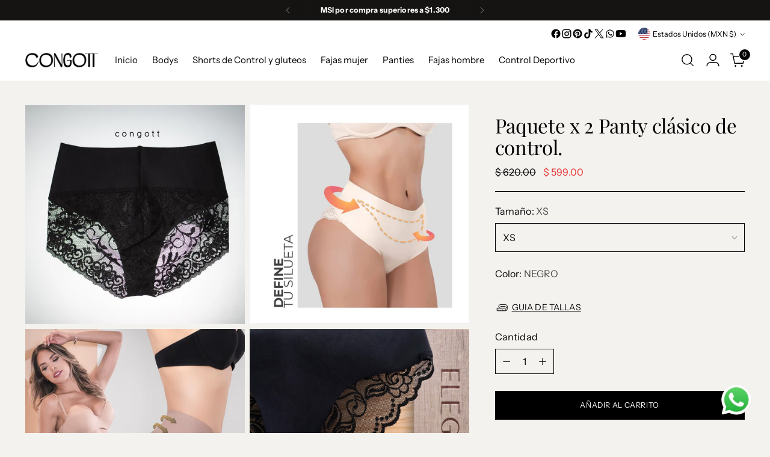

--- FILE ---
content_type: text/html; charset=utf-8
request_url: https://congott.com/collections/fajas-comodas-invisibles/products/panty-sensuality-ref-1001
body_size: 40775
content:
<!doctype html>

<!--
  ___                 ___           ___           ___
       /  /\                     /__/\         /  /\         /  /\
      /  /:/_                    \  \:\       /  /:/        /  /::\
     /  /:/ /\  ___     ___       \  \:\     /  /:/        /  /:/\:\
    /  /:/ /:/ /__/\   /  /\  ___  \  \:\   /  /:/  ___   /  /:/  \:\
   /__/:/ /:/  \  \:\ /  /:/ /__/\  \__\:\ /__/:/  /  /\ /__/:/ \__\:\
   \  \:\/:/    \  \:\  /:/  \  \:\ /  /:/ \  \:\ /  /:/ \  \:\ /  /:/
    \  \::/      \  \:\/:/    \  \:\  /:/   \  \:\  /:/   \  \:\  /:/
     \  \:\       \  \::/      \  \:\/:/     \  \:\/:/     \  \:\/:/
      \  \:\       \__\/        \  \::/       \  \::/       \  \::/
       \__\/                     \__\/         \__\/         \__\/

  --------------------------------------------------------------------
  #  Stiletto v5.2.0
  #  Documentation: https://help.fluorescent.co/v/stiletto
  #  Purchase: https://themes.shopify.com/themes/stiletto/
  #  A product by Fluorescent: https://fluorescent.co/
  --------------------------------------------------------------------
-->

<html class="no-js" lang="es" style="--announcement-height: 1px;">
  <head>
    <meta charset="UTF-8">
    <meta http-equiv="X-UA-Compatible" content="IE=edge,chrome=1">
    <meta name="viewport" content="width=device-width,initial-scale=1">
    




  <meta name="description" content="Este panty cuenta con diseño de control en la tela que aporta una sensación de soporte en la zona frontal, manteniéndose en su lugar con tus movimientos. Su tela ligera ayuda a que tu ropa favorita se vea más uniforme y sin marcas, ideal para outfits ajustados o elegantes. Además, su encaje suave añade un estilo femeni">



    <link rel="canonical" href="https://congott.com/products/panty-sensuality-ref-1001">
    <link rel="preconnect" href="https://cdn.shopify.com" crossorigin><link rel="shortcut icon" href="//congott.com/cdn/shop/files/Recurso_5.png?crop=center&height=32&v=1674497667&width=32" type="image/png"><title>Paquete x 2 Panty clásico de control.
&ndash; Congott</title>

    





  
  
  
  
  




<meta property="og:url" content="https://congott.com/products/panty-sensuality-ref-1001">
<meta property="og:site_name" content="Congott">
<meta property="og:type" content="product">
<meta property="og:title" content="Paquete x 2 Panty clásico de control.">
<meta property="og:description" content="Este panty cuenta con diseño de control en la tela que aporta una sensación de soporte en la zona frontal, manteniéndose en su lugar con tus movimientos. Su tela ligera ayuda a que tu ropa favorita se vea más uniforme y sin marcas, ideal para outfits ajustados o elegantes. Además, su encaje suave añade un estilo femeni">
<meta property="og:image" content="http://congott.com/cdn/shop/files/panty.jpg?v=1737743519&width=1024">
<meta property="og:image:secure_url" content="https://congott.com/cdn/shop/files/panty.jpg?v=1737743519&width=1024">
<meta property="og:price:amount" content="599.00">
<meta property="og:price:currency" content="MXN">

<meta name="twitter:title" content="Paquete x 2 Panty clásico de control.">
<meta name="twitter:description" content="Este panty cuenta con diseño de control en la tela que aporta una sensación de soporte en la zona frontal, manteniéndose en su lugar con tus movimientos. Su tela ligera ayuda a que tu ropa favorita se vea más uniforme y sin marcas, ideal para outfits ajustados o elegantes. Además, su encaje suave añade un estilo femeni">
<meta name="twitter:card" content="summary_large_image">
<meta name="twitter:image" content="https://congott.com/cdn/shop/files/panty.jpg?v=1737743519&width=1024">
<meta name="twitter:image:width" content="480">
<meta name="twitter:image:height" content="480">


    <script>
  console.log('Stiletto v5.2.0 by Fluorescent');

  document.documentElement.className = document.documentElement.className.replace('no-js', '');
  if (window.matchMedia(`(prefers-reduced-motion: reduce)`) === true || window.matchMedia(`(prefers-reduced-motion: reduce)`).matches === true) {
    document.documentElement.classList.add('prefers-reduced-motion');
  } else {
    document.documentElement.classList.add('do-anim');
  }

  window.theme = {
    version: 'v5.2.0',
    themeName: 'Stiletto',
    moneyFormat: "$ {{amount}}",
    strings: {
      name: "Congott",
      accessibility: {
        play_video: "Juega a",
        pause_video: "Pausa",
        range_lower: "Baja",
        range_upper: "Arriba"
      },
      product: {
        no_shipping_rates: "Tarifa de envío no disponible",
        country_placeholder: "País\/Región",
        review: "Escriba un comentario"
      },
      products: {
        product: {
          unavailable: "No disponible",
          unitPrice: "Precio de la unidad",
          unitPriceSeparator: "Por",
          sku: "SKU"
        }
      },
      cart: {
        editCartNote: "Editar notas de pedido",
        addCartNote: "Añada una nota a su pedido",
        quantityError: "Tiene el número máximo de este producto en su cesta"
      },
      pagination: {
        viewing: "Está viendo {{ of }} de {{ total }}",
        products: "productos",
        results: "Resultados"
      }
    },
    routes: {
      root: "/",
      cart: {
        base: "/cart",
        add: "/cart/add",
        change: "/cart/change",
        update: "/cart/update",
        clear: "/cart/clear",
        // Manual routes until Shopify adds support
        shipping: "/cart/shipping_rates",
      },
      // Manual routes until Shopify adds support
      products: "/products",
      productRecommendations: "/recommendations/products",
      predictive_search_url: '/search/suggest',
    },
    icons: {
      chevron: "\u003cspan class=\"icon icon-new icon-chevron \"\u003e\n  \u003csvg viewBox=\"0 0 24 24\" fill=\"none\" xmlns=\"http:\/\/www.w3.org\/2000\/svg\"\u003e\u003cpath d=\"M1.875 7.438 12 17.563 22.125 7.438\" stroke=\"currentColor\" stroke-width=\"2\"\/\u003e\u003c\/svg\u003e\n\u003c\/span\u003e\n",
      close: "\u003cspan class=\"icon icon-new icon-close \"\u003e\n  \u003csvg viewBox=\"0 0 24 24\" fill=\"none\" xmlns=\"http:\/\/www.w3.org\/2000\/svg\"\u003e\u003cpath d=\"M2.66 1.34 2 .68.68 2l.66.66 1.32-1.32zm18.68 21.32.66.66L23.32 22l-.66-.66-1.32 1.32zm1.32-20 .66-.66L22 .68l-.66.66 1.32 1.32zM1.34 21.34.68 22 2 23.32l.66-.66-1.32-1.32zm0-18.68 10 10 1.32-1.32-10-10-1.32 1.32zm11.32 10 10-10-1.32-1.32-10 10 1.32 1.32zm-1.32-1.32-10 10 1.32 1.32 10-10-1.32-1.32zm0 1.32 10 10 1.32-1.32-10-10-1.32 1.32z\" fill=\"currentColor\"\/\u003e\u003c\/svg\u003e\n\u003c\/span\u003e\n",
      zoom: "\u003cspan class=\"icon icon-new icon-zoom \"\u003e\n  \u003csvg viewBox=\"0 0 24 24\" fill=\"none\" xmlns=\"http:\/\/www.w3.org\/2000\/svg\"\u003e\u003cpath d=\"M10.3,19.71c5.21,0,9.44-4.23,9.44-9.44S15.51,.83,10.3,.83,.86,5.05,.86,10.27s4.23,9.44,9.44,9.44Z\" fill=\"none\" stroke=\"currentColor\" stroke-linecap=\"round\" stroke-miterlimit=\"10\" stroke-width=\"1.63\"\/\u003e\n        \u003cpath d=\"M5.05,10.27H15.54\" fill=\"none\" stroke=\"currentColor\" stroke-miterlimit=\"10\" stroke-width=\"1.63\"\/\u003e\n        \u003cpath class=\"cross-up\" d=\"M10.3,5.02V15.51\" fill=\"none\" stroke=\"currentColor\" stroke-miterlimit=\"10\" stroke-width=\"1.63\"\/\u003e\n        \u003cpath d=\"M16.92,16.9l6.49,6.49\" fill=\"none\" stroke=\"currentColor\" stroke-miterlimit=\"10\" stroke-width=\"1.63\"\/\u003e\u003c\/svg\u003e\n\u003c\/span\u003e\n"
    },
    coreData: {
      n: "Stiletto",
      v: "v5.2.0",
    }
  }

  window.theme.searchableFields = "product_type,title,variants.title,vendor";

  
</script>

    <style>
  @font-face {
  font-family: "Playfair Display";
  font-weight: 400;
  font-style: normal;
  font-display: swap;
  src: url("//congott.com/cdn/fonts/playfair_display/playfairdisplay_n4.9980f3e16959dc89137cc1369bfc3ae98af1deb9.woff2") format("woff2"),
       url("//congott.com/cdn/fonts/playfair_display/playfairdisplay_n4.c562b7c8e5637886a811d2a017f9e023166064ee.woff") format("woff");
}

  @font-face {
  font-family: "Playfair Display";
  font-weight: 400;
  font-style: normal;
  font-display: swap;
  src: url("//congott.com/cdn/fonts/playfair_display/playfairdisplay_n4.9980f3e16959dc89137cc1369bfc3ae98af1deb9.woff2") format("woff2"),
       url("//congott.com/cdn/fonts/playfair_display/playfairdisplay_n4.c562b7c8e5637886a811d2a017f9e023166064ee.woff") format("woff");
}

  
  @font-face {
  font-family: "Instrument Sans";
  font-weight: 400;
  font-style: normal;
  font-display: swap;
  src: url("//congott.com/cdn/fonts/instrument_sans/instrumentsans_n4.db86542ae5e1596dbdb28c279ae6c2086c4c5bfa.woff2") format("woff2"),
       url("//congott.com/cdn/fonts/instrument_sans/instrumentsans_n4.510f1b081e58d08c30978f465518799851ef6d8b.woff") format("woff");
}

  @font-face {
  font-family: "Instrument Sans";
  font-weight: 700;
  font-style: normal;
  font-display: swap;
  src: url("//congott.com/cdn/fonts/instrument_sans/instrumentsans_n7.e4ad9032e203f9a0977786c356573ced65a7419a.woff2") format("woff2"),
       url("//congott.com/cdn/fonts/instrument_sans/instrumentsans_n7.b9e40f166fb7639074ba34738101a9d2990bb41a.woff") format("woff");
}

  @font-face {
  font-family: "Instrument Sans";
  font-weight: 400;
  font-style: italic;
  font-display: swap;
  src: url("//congott.com/cdn/fonts/instrument_sans/instrumentsans_i4.028d3c3cd8d085648c808ceb20cd2fd1eb3560e5.woff2") format("woff2"),
       url("//congott.com/cdn/fonts/instrument_sans/instrumentsans_i4.7e90d82df8dee29a99237cd19cc529d2206706a2.woff") format("woff");
}

  @font-face {
  font-family: "Instrument Sans";
  font-weight: 700;
  font-style: italic;
  font-display: swap;
  src: url("//congott.com/cdn/fonts/instrument_sans/instrumentsans_i7.d6063bb5d8f9cbf96eace9e8801697c54f363c6a.woff2") format("woff2"),
       url("//congott.com/cdn/fonts/instrument_sans/instrumentsans_i7.ce33afe63f8198a3ac4261b826b560103542cd36.woff") format("woff");
}


  :root {
    --color-text: #000000;
    --color-text-8-percent: rgba(0, 0, 0, 0.08);  
    --color-text-alpha: rgba(0, 0, 0, 0.35);
    --color-text-meta: rgba(0, 0, 0, 0.6);
    --color-text-link: #000000;
    --color-text-error: #D02F2E;
    --color-text-success: #478947;

    --color-background: #f4f2ef;
    --color-background-semi-transparent-80: rgba(244, 242, 239, 0.8);
    --color-background-semi-transparent-90: rgba(244, 242, 239, 0.9);

    --color-background-transparent: rgba(244, 242, 239, 0);
    --color-border: #000000;
    --color-border-meta: rgba(0, 0, 0, 0.6);
    --color-overlay: rgba(0, 0, 0, 0.7);

    --color-background-meta: #ece8e3;
    --color-background-meta-alpha: rgba(236, 232, 227, 0.6);
    --color-background-darker-meta: #e2dcd4;
    --color-background-darker-meta-alpha: rgba(226, 220, 212, 0.6);
    --color-background-placeholder: #e2dcd4;
    --color-background-placeholder-lighter: #e8e3dd;
    --color-foreground-placeholder: rgba(0, 0, 0, 0.4);

    --color-border-input: #000000;
    --color-border-input-alpha: rgba(0, 0, 0, 0.25);
    --color-text-input: #000000;
    --color-text-input-alpha: rgba(0, 0, 0, 0.04);

    --color-text-button: #ffffff;

    --color-background-button: #000000;
    --color-background-button-alpha: rgba(0, 0, 0, 0.6);
    --color-background-outline-button-alpha: rgba(0, 0, 0, 0.1);
    --color-background-button-hover: #333333;

    --color-icon: rgba(0, 0, 0, 0.4);
    --color-icon-darker: rgba(0, 0, 0, 0.6);

    --color-text-sale-badge: #ffffff;
    --color-background-sold-badge: #000000;
    --color-text-sold-badge: #ffffff;

    --color-text-header: #000000;
    --color-text-header-half-transparent: rgba(0, 0, 0, 0.5);

    --color-background-header: #ffffff;
    --color-background-header-transparent: rgba(255, 255, 255, 0);
    --color-icon-header: #000000;
    --color-shadow-header: rgba(0, 0, 0, 0.15);

    --color-background-footer: #ffffff;
    --color-text-footer: #000000;
    --color-text-footer-subdued: rgba(0, 0, 0, 0.7);

    --color-products-sale-price: #e73030;
    --color-products-rating-star: #f5a028;

    --color-products-stock-good: #ce1b3b;
    --color-products-stock-medium: #d50000;
    --color-products-stock-bad: #c31818;
    --color-products-stock-bad: #c31818;

    --font-logo: "Playfair Display", serif;
    --font-logo-weight: 400;
    --font-logo-style: normal;
    --logo-text-transform: uppercase;
    --logo-letter-spacing: 0.0em;

    --font-heading: "Playfair Display", serif;
    --font-heading-weight: 400;
    --font-heading-style: normal;
    --font-heading-text-transform: none;
    --font-heading-base-letter-spacing: -0.01em;
    --font-heading-base-size: 44px;

    --font-body: "Instrument Sans", sans-serif;
    --font-body-weight: 400;
    --font-body-style: normal;
    --font-body-italic: italic;
    --font-body-bold-weight: 700;
    --font-body-base-letter-spacing: 0.01em;
    --font-body-base-size: 16px;

    /* Typography */
    --line-height-heading: 1.1;
    --line-height-subheading: 1.33;
    --line-height-body: 1.5;

    --logo-font-size: 
clamp(1.6rem, 1.434254143646409rem + 0.7071823204419889vw, 2.0rem)
;

    --font-size-navigation-base: 15px;
    --font-navigation-base-letter-spacing: 0.0em;
    --font-navigation-base-text-transform: none;

    --font-size-heading-display-1: 
clamp(4.125rem, 4.125rem + 0.0vw, 4.125rem)
;
    --font-size-heading-display-2: 
clamp(3.66575rem, 3.66575rem + 0.0vw, 3.66575rem)
;
    --font-size-heading-display-3: 
clamp(3.20815rem, 3.20815rem + 0.0vw, 3.20815rem)
;
    --font-size-heading-1-base: 
clamp(2.75rem, 2.75rem + 0.0vw, 2.75rem)
;
    --font-size-heading-2-base: 
clamp(2.40625rem, 2.40625rem + 0.0vw, 2.40625rem)
;
    --font-size-heading-3-base: 
clamp(2.0625rem, 2.0625rem + 0.0vw, 2.0625rem)
;
    --font-size-heading-4-base: 
clamp(1.60325rem, 1.60325rem + 0.0vw, 1.60325rem)
;
    --font-size-heading-5-base: 
clamp(1.375rem, 1.375rem + 0.0vw, 1.375rem)
;
    --font-size-heading-6-base: 
clamp(1.144rem, 1.144rem + 0.0vw, 1.144rem)
;
    --font-size-body-400: 
clamp(1.666rem, 1.666rem + 0.0vw, 1.666rem)
;
    --font-size-body-350: 
clamp(1.555rem, 1.555rem + 0.0vw, 1.555rem)
;
    --font-size-body-300: 
clamp(1.444rem, 1.444rem + 0.0vw, 1.444rem)
;
    --font-size-body-250: 
clamp(1.333rem, 1.333rem + 0.0vw, 1.333rem)
;
    --font-size-body-200: 
clamp(1.222rem, 1.222rem + 0.0vw, 1.222rem)
;
    --font-size-body-150: 
clamp(1.111rem, 1.111rem + 0.0vw, 1.111rem)
;
    --font-size-body-100: 
clamp(1.0rem, 1.0rem + 0.0vw, 1.0rem)
;
    --font-size-body-75: 
clamp(0.888rem, 0.888rem + 0.0vw, 0.888rem)
;
    --font-size-body-60: 
clamp(0.8222rem, 0.8222rem + 0.0vw, 0.8222rem)
;
    --font-size-body-50: 
clamp(0.777rem, 0.777rem + 0.0vw, 0.777rem)
;
    --font-size-body-25: 
clamp(0.722rem, 0.722rem + 0.0vw, 0.722rem)
;
    --font-size-body-20: 
clamp(0.666rem, 0.666rem + 0.0vw, 0.666rem)
;

    /* Buttons */
    
      --button-padding-multiplier: 1;
      --font-size-button: var(--font-size-body-50);
      --font-size-button-x-small: var(--font-size-body-25);
    

    --font-button-text-transform: uppercase;
    --button-letter-spacing: 0.05em;
    --line-height-button: 1.45;

    /* Product badges */
    
      --font-size-product-badge: var(--font-size-body-20);
    

    --font-product-badge-text-transform: uppercase;

    /* Product listing titles */
    
      --font-size-listing-title: var(--font-size-body-100);
    

    --font-product-listing-title-text-transform: none;
    --font-product-listing-title-base-letter-spacing: 0.0em;

    /* Shopify pay specific */
    --payment-terms-background-color: #ece8e3;
  }

  @supports not (font-size: clamp(10px, 3.3vw, 20px)) {
    :root {
      --logo-font-size: 
1.8rem
;
      --font-size-heading-display-1: 
4.125rem
;
      --font-size-heading-display-2: 
3.66575rem
;
      --font-size-heading-display-3: 
3.20815rem
;
      --font-size-heading-1-base: 
2.75rem
;
      --font-size-heading-2-base: 
2.40625rem
;
      --font-size-heading-3-base: 
2.0625rem
;
      --font-size-heading-4-base: 
1.60325rem
;
      --font-size-heading-5-base: 
1.375rem
;
      --font-size-heading-6-base: 
1.144rem
;
      --font-size-body-400: 
1.666rem
;
      --font-size-body-350: 
1.555rem
;
      --font-size-body-300: 
1.444rem
;
      --font-size-body-250: 
1.333rem
;
      --font-size-body-200: 
1.222rem
;
      --font-size-body-150: 
1.111rem
;
      --font-size-body-100: 
1.0rem
;
      --font-size-body-75: 
0.888rem
;
      --font-size-body-60: 
0.8222rem
;
      --font-size-body-50: 
0.777rem
;
      --font-size-body-25: 
0.722rem
;
      --font-size-body-20: 
0.666rem
;
    }
  }.product-badge[data-handle="responsible"]{
        color: #3c9342;
      }
    
.product-badge[data-handle="best-seller"]{
        color: #7e6b45;
      }
    
.product-badge[data-handle="new"]{
        color: #000000;
      }
    

</style>

<script>
  flu = window.flu || {};
  flu.chunks = {
    photoswipe: "//congott.com/cdn/shop/t/26/assets/photoswipe-chunk.js?v=18659099751219271031764014429",
    swiper: "//congott.com/cdn/shop/t/26/assets/swiper-chunk.js?v=73725226959832986321764014430",
    nouislider: "//congott.com/cdn/shop/t/26/assets/nouislider-chunk.js?v=131351027671466727271764014428",
    polyfillInert: "//congott.com/cdn/shop/t/26/assets/polyfill-inert-chunk.js?v=9775187524458939151764014430",
    polyfillResizeObserver: "//congott.com/cdn/shop/t/26/assets/polyfill-resize-observer-chunk.js?v=2710",
  };
</script>





  <script type="module" src="//congott.com/cdn/shop/t/26/assets/theme.min.js?v=127749632583424768491764014432"></script>










<script defer>
  var defineVH = function () {
    document.documentElement.style.setProperty('--vh', window.innerHeight * 0.01 + 'px');
  };
  window.addEventListener('resize', defineVH);
  window.addEventListener('orientationchange', defineVH);
  defineVH();
</script>

<link href="//congott.com/cdn/shop/t/26/assets/theme.css?v=121237803845034057291764014432" rel="stylesheet" type="text/css" media="all" />


<script>window.performance && window.performance.mark && window.performance.mark('shopify.content_for_header.start');</script><meta name="google-site-verification" content="nBiFTx6NKGJZSZf8oaVDjpHu_huRso0uh_SYHr_la4w">
<meta name="google-site-verification" content="nBiFTx6NKGJZSZf8oaVDjpHu_huRso0uh_SYHr_la4w">
<meta name="facebook-domain-verification" content="z3qql97j9yjfjy3zgmptcq2lw5vkhj">
<meta id="shopify-digital-wallet" name="shopify-digital-wallet" content="/68341268768/digital_wallets/dialog">
<meta name="shopify-checkout-api-token" content="27cb6aa354ebbeb87c4d686a9721e3c1">
<meta id="in-context-paypal-metadata" data-shop-id="68341268768" data-venmo-supported="false" data-environment="production" data-locale="es_ES" data-paypal-v4="true" data-currency="MXN">
<link rel="alternate" hreflang="x-default" href="https://congott.mx/products/panty-sensuality-ref-1001">
<link rel="alternate" hreflang="es" href="https://congott.mx/products/panty-sensuality-ref-1001">
<link rel="alternate" hreflang="es-CA" href="https://congott.com/products/panty-sensuality-ref-1001">
<link rel="alternate" hreflang="es-US" href="https://congott.com/products/panty-sensuality-ref-1001">
<link rel="alternate" type="application/json+oembed" href="https://congott.com/products/panty-sensuality-ref-1001.oembed">
<script async="async" src="/checkouts/internal/preloads.js?locale=es-US"></script>
<script id="shopify-features" type="application/json">{"accessToken":"27cb6aa354ebbeb87c4d686a9721e3c1","betas":["rich-media-storefront-analytics"],"domain":"congott.com","predictiveSearch":true,"shopId":68341268768,"locale":"es"}</script>
<script>var Shopify = Shopify || {};
Shopify.shop = "shapercool.myshopify.com";
Shopify.locale = "es";
Shopify.currency = {"active":"MXN","rate":"1.0"};
Shopify.country = "US";
Shopify.theme = {"name":"Copia actualizada de Copia actualizada de Copia...","id":184325505312,"schema_name":"Stiletto","schema_version":"5.2.0","theme_store_id":1621,"role":"main"};
Shopify.theme.handle = "null";
Shopify.theme.style = {"id":null,"handle":null};
Shopify.cdnHost = "congott.com/cdn";
Shopify.routes = Shopify.routes || {};
Shopify.routes.root = "/";</script>
<script type="module">!function(o){(o.Shopify=o.Shopify||{}).modules=!0}(window);</script>
<script>!function(o){function n(){var o=[];function n(){o.push(Array.prototype.slice.apply(arguments))}return n.q=o,n}var t=o.Shopify=o.Shopify||{};t.loadFeatures=n(),t.autoloadFeatures=n()}(window);</script>
<script id="shop-js-analytics" type="application/json">{"pageType":"product"}</script>
<script defer="defer" async type="module" src="//congott.com/cdn/shopifycloud/shop-js/modules/v2/client.init-shop-cart-sync_BSQ69bm3.es.esm.js"></script>
<script defer="defer" async type="module" src="//congott.com/cdn/shopifycloud/shop-js/modules/v2/chunk.common_CIqZBrE6.esm.js"></script>
<script type="module">
  await import("//congott.com/cdn/shopifycloud/shop-js/modules/v2/client.init-shop-cart-sync_BSQ69bm3.es.esm.js");
await import("//congott.com/cdn/shopifycloud/shop-js/modules/v2/chunk.common_CIqZBrE6.esm.js");

  window.Shopify.SignInWithShop?.initShopCartSync?.({"fedCMEnabled":true,"windoidEnabled":true});

</script>
<script>(function() {
  var isLoaded = false;
  function asyncLoad() {
    if (isLoaded) return;
    isLoaded = true;
    var urls = ["https:\/\/cdn.shopify.com\/s\/files\/1\/0033\/3538\/9233\/files\/pushdaddy_a3.js?shop=shapercool.myshopify.com","https:\/\/cdn.shopify.com\/s\/files\/1\/0033\/3538\/9233\/files\/pushdaddy_a7_livechat1_new2.js?v=1707659950\u0026shop=shapercool.myshopify.com","https:\/\/loox.io\/widget\/V2gc7M9ddj\/loox.1731284977571.js?shop=shapercool.myshopify.com"];
    for (var i = 0; i < urls.length; i++) {
      var s = document.createElement('script');
      s.type = 'text/javascript';
      s.async = true;
      s.src = urls[i];
      var x = document.getElementsByTagName('script')[0];
      x.parentNode.insertBefore(s, x);
    }
  };
  if(window.attachEvent) {
    window.attachEvent('onload', asyncLoad);
  } else {
    window.addEventListener('load', asyncLoad, false);
  }
})();</script>
<script id="__st">var __st={"a":68341268768,"offset":-21600,"reqid":"07b8c9e3-d04a-4399-b65d-d702185ec9c4-1768922795","pageurl":"congott.com\/collections\/fajas-comodas-invisibles\/products\/panty-sensuality-ref-1001","u":"39156d33bc67","p":"product","rtyp":"product","rid":8014013563168};</script>
<script>window.ShopifyPaypalV4VisibilityTracking = true;</script>
<script id="form-persister">!function(){'use strict';const t='contact',e='new_comment',n=[[t,t],['blogs',e],['comments',e],[t,'customer']],o='password',r='form_key',c=['recaptcha-v3-token','g-recaptcha-response','h-captcha-response',o],s=()=>{try{return window.sessionStorage}catch{return}},i='__shopify_v',u=t=>t.elements[r],a=function(){const t=[...n].map((([t,e])=>`form[action*='/${t}']:not([data-nocaptcha='true']) input[name='form_type'][value='${e}']`)).join(',');var e;return e=t,()=>e?[...document.querySelectorAll(e)].map((t=>t.form)):[]}();function m(t){const e=u(t);a().includes(t)&&(!e||!e.value)&&function(t){try{if(!s())return;!function(t){const e=s();if(!e)return;const n=u(t);if(!n)return;const o=n.value;o&&e.removeItem(o)}(t);const e=Array.from(Array(32),(()=>Math.random().toString(36)[2])).join('');!function(t,e){u(t)||t.append(Object.assign(document.createElement('input'),{type:'hidden',name:r})),t.elements[r].value=e}(t,e),function(t,e){const n=s();if(!n)return;const r=[...t.querySelectorAll(`input[type='${o}']`)].map((({name:t})=>t)),u=[...c,...r],a={};for(const[o,c]of new FormData(t).entries())u.includes(o)||(a[o]=c);n.setItem(e,JSON.stringify({[i]:1,action:t.action,data:a}))}(t,e)}catch(e){console.error('failed to persist form',e)}}(t)}const f=t=>{if('true'===t.dataset.persistBound)return;const e=function(t,e){const n=function(t){return'function'==typeof t.submit?t.submit:HTMLFormElement.prototype.submit}(t).bind(t);return function(){let t;return()=>{t||(t=!0,(()=>{try{e(),n()}catch(t){(t=>{console.error('form submit failed',t)})(t)}})(),setTimeout((()=>t=!1),250))}}()}(t,(()=>{m(t)}));!function(t,e){if('function'==typeof t.submit&&'function'==typeof e)try{t.submit=e}catch{}}(t,e),t.addEventListener('submit',(t=>{t.preventDefault(),e()})),t.dataset.persistBound='true'};!function(){function t(t){const e=(t=>{const e=t.target;return e instanceof HTMLFormElement?e:e&&e.form})(t);e&&m(e)}document.addEventListener('submit',t),document.addEventListener('DOMContentLoaded',(()=>{const e=a();for(const t of e)f(t);var n;n=document.body,new window.MutationObserver((t=>{for(const e of t)if('childList'===e.type&&e.addedNodes.length)for(const t of e.addedNodes)1===t.nodeType&&'FORM'===t.tagName&&a().includes(t)&&f(t)})).observe(n,{childList:!0,subtree:!0,attributes:!1}),document.removeEventListener('submit',t)}))}()}();</script>
<script integrity="sha256-4kQ18oKyAcykRKYeNunJcIwy7WH5gtpwJnB7kiuLZ1E=" data-source-attribution="shopify.loadfeatures" defer="defer" src="//congott.com/cdn/shopifycloud/storefront/assets/storefront/load_feature-a0a9edcb.js" crossorigin="anonymous"></script>
<script data-source-attribution="shopify.dynamic_checkout.dynamic.init">var Shopify=Shopify||{};Shopify.PaymentButton=Shopify.PaymentButton||{isStorefrontPortableWallets:!0,init:function(){window.Shopify.PaymentButton.init=function(){};var t=document.createElement("script");t.src="https://congott.com/cdn/shopifycloud/portable-wallets/latest/portable-wallets.es.js",t.type="module",document.head.appendChild(t)}};
</script>
<script data-source-attribution="shopify.dynamic_checkout.buyer_consent">
  function portableWalletsHideBuyerConsent(e){var t=document.getElementById("shopify-buyer-consent"),n=document.getElementById("shopify-subscription-policy-button");t&&n&&(t.classList.add("hidden"),t.setAttribute("aria-hidden","true"),n.removeEventListener("click",e))}function portableWalletsShowBuyerConsent(e){var t=document.getElementById("shopify-buyer-consent"),n=document.getElementById("shopify-subscription-policy-button");t&&n&&(t.classList.remove("hidden"),t.removeAttribute("aria-hidden"),n.addEventListener("click",e))}window.Shopify?.PaymentButton&&(window.Shopify.PaymentButton.hideBuyerConsent=portableWalletsHideBuyerConsent,window.Shopify.PaymentButton.showBuyerConsent=portableWalletsShowBuyerConsent);
</script>
<script data-source-attribution="shopify.dynamic_checkout.cart.bootstrap">document.addEventListener("DOMContentLoaded",(function(){function t(){return document.querySelector("shopify-accelerated-checkout-cart, shopify-accelerated-checkout")}if(t())Shopify.PaymentButton.init();else{new MutationObserver((function(e,n){t()&&(Shopify.PaymentButton.init(),n.disconnect())})).observe(document.body,{childList:!0,subtree:!0})}}));
</script>
<link id="shopify-accelerated-checkout-styles" rel="stylesheet" media="screen" href="https://congott.com/cdn/shopifycloud/portable-wallets/latest/accelerated-checkout-backwards-compat.css" crossorigin="anonymous">
<style id="shopify-accelerated-checkout-cart">
        #shopify-buyer-consent {
  margin-top: 1em;
  display: inline-block;
  width: 100%;
}

#shopify-buyer-consent.hidden {
  display: none;
}

#shopify-subscription-policy-button {
  background: none;
  border: none;
  padding: 0;
  text-decoration: underline;
  font-size: inherit;
  cursor: pointer;
}

#shopify-subscription-policy-button::before {
  box-shadow: none;
}

      </style>

<script>window.performance && window.performance.mark && window.performance.mark('shopify.content_for_header.end');</script>
  

<!-- BEGIN app block: shopify://apps/klaviyo-email-marketing-sms/blocks/klaviyo-onsite-embed/2632fe16-c075-4321-a88b-50b567f42507 -->












  <script async src="https://static.klaviyo.com/onsite/js/WRR7uN/klaviyo.js?company_id=WRR7uN"></script>
  <script>!function(){if(!window.klaviyo){window._klOnsite=window._klOnsite||[];try{window.klaviyo=new Proxy({},{get:function(n,i){return"push"===i?function(){var n;(n=window._klOnsite).push.apply(n,arguments)}:function(){for(var n=arguments.length,o=new Array(n),w=0;w<n;w++)o[w]=arguments[w];var t="function"==typeof o[o.length-1]?o.pop():void 0,e=new Promise((function(n){window._klOnsite.push([i].concat(o,[function(i){t&&t(i),n(i)}]))}));return e}}})}catch(n){window.klaviyo=window.klaviyo||[],window.klaviyo.push=function(){var n;(n=window._klOnsite).push.apply(n,arguments)}}}}();</script>

  
    <script id="viewed_product">
      if (item == null) {
        var _learnq = _learnq || [];

        var MetafieldReviews = null
        var MetafieldYotpoRating = null
        var MetafieldYotpoCount = null
        var MetafieldLooxRating = null
        var MetafieldLooxCount = null
        var okendoProduct = null
        var okendoProductReviewCount = null
        var okendoProductReviewAverageValue = null
        try {
          // The following fields are used for Customer Hub recently viewed in order to add reviews.
          // This information is not part of __kla_viewed. Instead, it is part of __kla_viewed_reviewed_items
          MetafieldReviews = {};
          MetafieldYotpoRating = null
          MetafieldYotpoCount = null
          MetafieldLooxRating = "4.7"
          MetafieldLooxCount = 23

          okendoProduct = null
          // If the okendo metafield is not legacy, it will error, which then requires the new json formatted data
          if (okendoProduct && 'error' in okendoProduct) {
            okendoProduct = null
          }
          okendoProductReviewCount = okendoProduct ? okendoProduct.reviewCount : null
          okendoProductReviewAverageValue = okendoProduct ? okendoProduct.reviewAverageValue : null
        } catch (error) {
          console.error('Error in Klaviyo onsite reviews tracking:', error);
        }

        var item = {
          Name: "Paquete x 2 Panty clásico de control.",
          ProductID: 8014013563168,
          Categories: ["Panties"],
          ImageURL: "https://congott.com/cdn/shop/files/panty_grande.jpg?v=1737743519",
          URL: "https://congott.com/products/panty-sensuality-ref-1001",
          Brand: "Congott",
          Price: "$ 599.00",
          Value: "599.00",
          CompareAtPrice: "$ 620.00"
        };
        _learnq.push(['track', 'Viewed Product', item]);
        _learnq.push(['trackViewedItem', {
          Title: item.Name,
          ItemId: item.ProductID,
          Categories: item.Categories,
          ImageUrl: item.ImageURL,
          Url: item.URL,
          Metadata: {
            Brand: item.Brand,
            Price: item.Price,
            Value: item.Value,
            CompareAtPrice: item.CompareAtPrice
          },
          metafields:{
            reviews: MetafieldReviews,
            yotpo:{
              rating: MetafieldYotpoRating,
              count: MetafieldYotpoCount,
            },
            loox:{
              rating: MetafieldLooxRating,
              count: MetafieldLooxCount,
            },
            okendo: {
              rating: okendoProductReviewAverageValue,
              count: okendoProductReviewCount,
            }
          }
        }]);
      }
    </script>
  




  <script>
    window.klaviyoReviewsProductDesignMode = false
  </script>







<!-- END app block --><!-- BEGIN app block: shopify://apps/pushdaddy-whatsapp-chat-api/blocks/app-embed/e3f2054d-bf7b-4e63-8db3-00712592382c -->
  
<script>
   var random_numberyryt = "id" + Math.random().toString(16).slice(2);
</script>

 <div id="shopify-block-placeholder_pdaddychat" class="shopify-block shopify-app-block" data-block-handle="app-embed">
 </div>

<script>
  document.getElementById('shopify-block-placeholder_pdaddychat').id = 'shopify-block-' + random_numberyryt;
if (!window.wwhatsappJs_new2a) {
    try {
        window.wwhatsappJs_new2a = {};
        wwhatsappJs_new2a.WhatsApp_new2a = {
            metafields: {
                shop: "shapercool.myshopify.com",
                settings: {"block_order":["15000168101"],"blocks":{"15000168101":{"disabled":"0","number":"523330084807","name":"Martha gonzales","label":"Ventas","avatar":"https://cdn.shopify.com/s/files/1/0033/3538/9233/files/Female-1.png?v=1628343022","online":"0","timezone":"America/Mexico_City","cid":"15000168101","ciiid":"141743","websiteee":"congott.mx","sunday":{"enabled":"1","range":"0,1439"},"monday":{"enabled":"1","range":"0,1439"},"tuesday":{"enabled":"1","range":"0,1439"},"wednesday":{"enabled":"1","range":"0,1439"},"thursday":{"enabled":"1","range":"0,1439"},"friday":{"enabled":"1","range":"0,1439"},"saturday":{"enabled":"1","range":"0,1439"},"offline":"Actualmente fuera de línea. Volveremos pronto","chat":{"enabled":"1","greeting":"¡Hola! James aquí del equipo de soporte."},"message":"Necesito información de sus fajas","page_url":"0"}},"style":{"pattern":"100","customized":{"enabled":"1","color":"#EAD7BA","background":"#102033","background_img":"","svg_color":"","background_img_main":"https://cdn.shopify.com/s/files/1/0033/3538/9233/files/1905.png","button_animation":"","background_pic_header":"","auto_start":"9999000","hide_buttonsx":"0","icon_width":"60","chat_width":"376","border_radius":"50","icon_position":"50","compact_normal":"2","secondary_button":"0","secondary_button_link":"","secondary_text":"","pages_display":"/pages/,/,/collections/,/products/,/cart/,/orders/,/checkouts/,/blogs/,/password/","updown_bottom":"20","labelradius":"8","updown_bottom_m":"20","updown_bottom2":"0","widget_optin":"","leftright_label":"0","updown_share":"30","secondary_button_bgcolor":"#FFFFFF","secondary_button_tcolor":"#0084FF","secondary_button_lcolor":"#0084FF","leftt_rightt":"2","leftt_rightt_sec":"12","animation_count":"onlythree","font_weight":"600","animation_iteration":"3","extend_header_img":"0","font":"Muli","font_size":"16","abandned_cart_enabled":"0","auto_hide_share":"10000000000","auto_hide_chat":"999999999000","final_leftright_second_position":"left","remove_bottom":"1","header_text_color":"","header_bg_color":"#","pushnotifiction":"1","share_icons_display":"Whatsapp","share_size":"40","share_radius":"0","svg_yes":"0","svg_yes_icon":"0","share_trans":"0","what_bg":"","body_bgcolor":"","abandoned_kakkar":"1","shadow_yn":"0","mobile_label_yn":"1","google_ec":"whatsapp_pushdaddy","google_el":"whatsapp_pushdaddy","google_ea":"whatsapp_pushdaddy","fpixel_en":"whatsapp_pushdaddy","insta_username":"","fb_username":"","email_username":"","faq_yn":"0","chatbox_radius":"8","clicktcart_text":"Estamos disponibles las 24 horas, los 7 días de la semana para charlar. siéntete libre de chatear","live_whatsapp":"1","live_whatsapp_mobile":"1","bot_yn":"0","advance_bot":"0","botus":"1","clicktcart_anim_c":"pwapp-onlyonce","clicktcart":"0","ctaction_animation":"pwapp-bounce","order_conf":true,"whatsapp_yn":"0","header_posit_img":"center","remove_bg":"0","img_cntt":"10000000000000000","ordertrack_url":"","chatbox_height":"70","title_textsize":"24","waving_img":"","merged_icons":"0","merged_icons_display":"NO","blink_circle":"0","blink_animation":"pwapp-zooml","blink_circle_color":"#fff","blink_circle_bg":"red","trackingon":"1","chatnow_color":"#000","label_bgcolor":"#fff","faq_color":"black","leftrightclose":"right","header_flat":"1","adddv_bott":"","etext1":"Please introduce yourself","etext2":"Enter your email","etext3":"Send","etext4":"Thank You","etext5":"2000","scaleicon":"1","scaleicon_m":"1","emailpop":"0","signuppopup":"","flyer_chat":"0","flyer_chat_m":"0","flyer_text":"","flyer_img":"","merge_bot_button":"0","wallyn":"0","lang_support":"en"}},"share":{"desktop":{"disabled":"1","position":"left"},"mobile":{"disabled":"1","position":"left"},"style":{"color":"#332007","background":"#FFC229"},"texts":{"button":"Compartir","message":"COMPRUEBE ESTO"}},"push_notif":{"headertttext":"No te pierdas ninguna venta 🛍️","bodytextt":"Suscríbete para recibir actualizaciones sobre nuevos productos y promociones exclusivas","acceppttextt":"Aceptar","dennnyyextt":"Rechazar"},"addtocart":{"style":{"mobile":"0","desktop":"0","replace_yn":"0","but_bgcolor":"","but_tcolor":"","but_fsize":"0","but_radius":"0","button_wid":"0","button_pad":"0","but_bor_col":"","but_bor_wid":"0"},"texts":{"but_label1":"","but_link1":"","but_label2":"","but_link2":""}},"faq_quick_reply":[],"faq_block_order":[4579,4580,4581],"faq_blocks":{"4579":{"title":"Order & Shipping","icon":"https://cdn.shopify.com/s/files/1/0033/3538/9233/files/1111faq.svg?v=1700634688","faq_block_order":[],"blocks_faq":[]},"4580":{"title":"Exchange & Return","icon":"https://cdn.shopify.com/s/files/1/0033/3538/9233/files/ffsdref.svg?v=1700635103","faq_block_order":[],"blocks_faq":[]},"4581":{"title":"Payment","icon":"https://cdn.shopify.com/s/files/1/0033/3538/9233/files/paymentttttrr.svg?v=1700635368","faq_block_order":[],"blocks_faq":[]}},"faq_texts":{"category":"FAQ Categories","featured":"General questions","search":"Search on Helpdesk","results":"Results for terms","no_results":"Sorry, no results found. Please try another keyword."},"track_url":"https://way2enjoy.com/shopify/1/whatsapp-chat/tracking_1.php","charge":true,"desktop":{"disabled":"0","position":"right","layout":"button_chat"},"mobile":{"disabled":"0","position":"right","layout":"button_chat"},"texts":{"title":"Hola","description":"Bienvenida Invitada","prefilledt":"Necesito información de sus fajas","note":"Normalmente respondemos en minutos","button":"","button_m":"Hola necesito información de sus productos","bot_tri_button":"Order Status","placeholder":"Enviar un mensaje","emoji_search":"Search emoji…","emoji_frequently":"Frequently used","emoji_people":"People","emoji_nature":"Nature","emoji_objects":"Objects","emoji_places":"Places","emoji_symbols":"Symbols","emoji_not_found":"No emoji could be found"}},
				
            }
        };
        // Any additional code...
    } catch (e) {
        console.error('An error occurred in the script:', e);
    }
}

  const blocksyyy = wwhatsappJs_new2a.WhatsApp_new2a.metafields.settings.blocks;
for (const blockId in blocksyyy) {
    if (blocksyyy.hasOwnProperty(blockId)) {
        const block = blocksyyy[blockId]; 
        const ciiid_value = block.ciiid;   
        const pdaddy_website = block.websiteee;   

		
		
         localStorage.setItem('pdaddy_ciiid', ciiid_value);
		          localStorage.setItem('pdaddy_website', pdaddy_website);
       // console.log(`Stored ciiid for block ${blockId}: ${ciiid_value}`);
    }
}




</script>






<!-- END app block --><script src="https://cdn.shopify.com/extensions/747c5c4f-01f6-4977-a618-0a92d9ef14e9/pushdaddy-whatsapp-live-chat-340/assets/pushdaddy_a7_livechat1_new4.js" type="text/javascript" defer="defer"></script>
<link href="https://cdn.shopify.com/extensions/747c5c4f-01f6-4977-a618-0a92d9ef14e9/pushdaddy-whatsapp-live-chat-340/assets/pwhatsapp119ba1.scss.css" rel="stylesheet" type="text/css" media="all">
<script src="https://cdn.shopify.com/extensions/019b93fe-455d-71bd-a34d-5188bc372590/0e86c63abe73260dee598828dbf0bc27aa4f6dd2/assets/widget-embed.js" type="text/javascript" defer="defer"></script>
<link href="https://monorail-edge.shopifysvc.com" rel="dns-prefetch">
<script>(function(){if ("sendBeacon" in navigator && "performance" in window) {try {var session_token_from_headers = performance.getEntriesByType('navigation')[0].serverTiming.find(x => x.name == '_s').description;} catch {var session_token_from_headers = undefined;}var session_cookie_matches = document.cookie.match(/_shopify_s=([^;]*)/);var session_token_from_cookie = session_cookie_matches && session_cookie_matches.length === 2 ? session_cookie_matches[1] : "";var session_token = session_token_from_headers || session_token_from_cookie || "";function handle_abandonment_event(e) {var entries = performance.getEntries().filter(function(entry) {return /monorail-edge.shopifysvc.com/.test(entry.name);});if (!window.abandonment_tracked && entries.length === 0) {window.abandonment_tracked = true;var currentMs = Date.now();var navigation_start = performance.timing.navigationStart;var payload = {shop_id: 68341268768,url: window.location.href,navigation_start,duration: currentMs - navigation_start,session_token,page_type: "product"};window.navigator.sendBeacon("https://monorail-edge.shopifysvc.com/v1/produce", JSON.stringify({schema_id: "online_store_buyer_site_abandonment/1.1",payload: payload,metadata: {event_created_at_ms: currentMs,event_sent_at_ms: currentMs}}));}}window.addEventListener('pagehide', handle_abandonment_event);}}());</script>
<script id="web-pixels-manager-setup">(function e(e,d,r,n,o){if(void 0===o&&(o={}),!Boolean(null===(a=null===(i=window.Shopify)||void 0===i?void 0:i.analytics)||void 0===a?void 0:a.replayQueue)){var i,a;window.Shopify=window.Shopify||{};var t=window.Shopify;t.analytics=t.analytics||{};var s=t.analytics;s.replayQueue=[],s.publish=function(e,d,r){return s.replayQueue.push([e,d,r]),!0};try{self.performance.mark("wpm:start")}catch(e){}var l=function(){var e={modern:/Edge?\/(1{2}[4-9]|1[2-9]\d|[2-9]\d{2}|\d{4,})\.\d+(\.\d+|)|Firefox\/(1{2}[4-9]|1[2-9]\d|[2-9]\d{2}|\d{4,})\.\d+(\.\d+|)|Chrom(ium|e)\/(9{2}|\d{3,})\.\d+(\.\d+|)|(Maci|X1{2}).+ Version\/(15\.\d+|(1[6-9]|[2-9]\d|\d{3,})\.\d+)([,.]\d+|)( \(\w+\)|)( Mobile\/\w+|) Safari\/|Chrome.+OPR\/(9{2}|\d{3,})\.\d+\.\d+|(CPU[ +]OS|iPhone[ +]OS|CPU[ +]iPhone|CPU IPhone OS|CPU iPad OS)[ +]+(15[._]\d+|(1[6-9]|[2-9]\d|\d{3,})[._]\d+)([._]\d+|)|Android:?[ /-](13[3-9]|1[4-9]\d|[2-9]\d{2}|\d{4,})(\.\d+|)(\.\d+|)|Android.+Firefox\/(13[5-9]|1[4-9]\d|[2-9]\d{2}|\d{4,})\.\d+(\.\d+|)|Android.+Chrom(ium|e)\/(13[3-9]|1[4-9]\d|[2-9]\d{2}|\d{4,})\.\d+(\.\d+|)|SamsungBrowser\/([2-9]\d|\d{3,})\.\d+/,legacy:/Edge?\/(1[6-9]|[2-9]\d|\d{3,})\.\d+(\.\d+|)|Firefox\/(5[4-9]|[6-9]\d|\d{3,})\.\d+(\.\d+|)|Chrom(ium|e)\/(5[1-9]|[6-9]\d|\d{3,})\.\d+(\.\d+|)([\d.]+$|.*Safari\/(?![\d.]+ Edge\/[\d.]+$))|(Maci|X1{2}).+ Version\/(10\.\d+|(1[1-9]|[2-9]\d|\d{3,})\.\d+)([,.]\d+|)( \(\w+\)|)( Mobile\/\w+|) Safari\/|Chrome.+OPR\/(3[89]|[4-9]\d|\d{3,})\.\d+\.\d+|(CPU[ +]OS|iPhone[ +]OS|CPU[ +]iPhone|CPU IPhone OS|CPU iPad OS)[ +]+(10[._]\d+|(1[1-9]|[2-9]\d|\d{3,})[._]\d+)([._]\d+|)|Android:?[ /-](13[3-9]|1[4-9]\d|[2-9]\d{2}|\d{4,})(\.\d+|)(\.\d+|)|Mobile Safari.+OPR\/([89]\d|\d{3,})\.\d+\.\d+|Android.+Firefox\/(13[5-9]|1[4-9]\d|[2-9]\d{2}|\d{4,})\.\d+(\.\d+|)|Android.+Chrom(ium|e)\/(13[3-9]|1[4-9]\d|[2-9]\d{2}|\d{4,})\.\d+(\.\d+|)|Android.+(UC? ?Browser|UCWEB|U3)[ /]?(15\.([5-9]|\d{2,})|(1[6-9]|[2-9]\d|\d{3,})\.\d+)\.\d+|SamsungBrowser\/(5\.\d+|([6-9]|\d{2,})\.\d+)|Android.+MQ{2}Browser\/(14(\.(9|\d{2,})|)|(1[5-9]|[2-9]\d|\d{3,})(\.\d+|))(\.\d+|)|K[Aa][Ii]OS\/(3\.\d+|([4-9]|\d{2,})\.\d+)(\.\d+|)/},d=e.modern,r=e.legacy,n=navigator.userAgent;return n.match(d)?"modern":n.match(r)?"legacy":"unknown"}(),u="modern"===l?"modern":"legacy",c=(null!=n?n:{modern:"",legacy:""})[u],f=function(e){return[e.baseUrl,"/wpm","/b",e.hashVersion,"modern"===e.buildTarget?"m":"l",".js"].join("")}({baseUrl:d,hashVersion:r,buildTarget:u}),m=function(e){var d=e.version,r=e.bundleTarget,n=e.surface,o=e.pageUrl,i=e.monorailEndpoint;return{emit:function(e){var a=e.status,t=e.errorMsg,s=(new Date).getTime(),l=JSON.stringify({metadata:{event_sent_at_ms:s},events:[{schema_id:"web_pixels_manager_load/3.1",payload:{version:d,bundle_target:r,page_url:o,status:a,surface:n,error_msg:t},metadata:{event_created_at_ms:s}}]});if(!i)return console&&console.warn&&console.warn("[Web Pixels Manager] No Monorail endpoint provided, skipping logging."),!1;try{return self.navigator.sendBeacon.bind(self.navigator)(i,l)}catch(e){}var u=new XMLHttpRequest;try{return u.open("POST",i,!0),u.setRequestHeader("Content-Type","text/plain"),u.send(l),!0}catch(e){return console&&console.warn&&console.warn("[Web Pixels Manager] Got an unhandled error while logging to Monorail."),!1}}}}({version:r,bundleTarget:l,surface:e.surface,pageUrl:self.location.href,monorailEndpoint:e.monorailEndpoint});try{o.browserTarget=l,function(e){var d=e.src,r=e.async,n=void 0===r||r,o=e.onload,i=e.onerror,a=e.sri,t=e.scriptDataAttributes,s=void 0===t?{}:t,l=document.createElement("script"),u=document.querySelector("head"),c=document.querySelector("body");if(l.async=n,l.src=d,a&&(l.integrity=a,l.crossOrigin="anonymous"),s)for(var f in s)if(Object.prototype.hasOwnProperty.call(s,f))try{l.dataset[f]=s[f]}catch(e){}if(o&&l.addEventListener("load",o),i&&l.addEventListener("error",i),u)u.appendChild(l);else{if(!c)throw new Error("Did not find a head or body element to append the script");c.appendChild(l)}}({src:f,async:!0,onload:function(){if(!function(){var e,d;return Boolean(null===(d=null===(e=window.Shopify)||void 0===e?void 0:e.analytics)||void 0===d?void 0:d.initialized)}()){var d=window.webPixelsManager.init(e)||void 0;if(d){var r=window.Shopify.analytics;r.replayQueue.forEach((function(e){var r=e[0],n=e[1],o=e[2];d.publishCustomEvent(r,n,o)})),r.replayQueue=[],r.publish=d.publishCustomEvent,r.visitor=d.visitor,r.initialized=!0}}},onerror:function(){return m.emit({status:"failed",errorMsg:"".concat(f," has failed to load")})},sri:function(e){var d=/^sha384-[A-Za-z0-9+/=]+$/;return"string"==typeof e&&d.test(e)}(c)?c:"",scriptDataAttributes:o}),m.emit({status:"loading"})}catch(e){m.emit({status:"failed",errorMsg:(null==e?void 0:e.message)||"Unknown error"})}}})({shopId: 68341268768,storefrontBaseUrl: "https://congott.mx",extensionsBaseUrl: "https://extensions.shopifycdn.com/cdn/shopifycloud/web-pixels-manager",monorailEndpoint: "https://monorail-edge.shopifysvc.com/unstable/produce_batch",surface: "storefront-renderer",enabledBetaFlags: ["2dca8a86"],webPixelsConfigList: [{"id":"2266693920","configuration":"{\"description\":\"Chatty conversion tracking pixel\",\"shopId\":\"5zKXR4aCkgAvipgVGhUj\"}","eventPayloadVersion":"v1","runtimeContext":"STRICT","scriptVersion":"13ac37025cff8583d58d6f1e51d29e4b","type":"APP","apiClientId":6641085,"privacyPurposes":["ANALYTICS"],"dataSharingAdjustments":{"protectedCustomerApprovalScopes":["read_customer_address","read_customer_email","read_customer_name","read_customer_personal_data","read_customer_phone"]}},{"id":"1080131872","configuration":"{\"tagID\":\"2613460220412\"}","eventPayloadVersion":"v1","runtimeContext":"STRICT","scriptVersion":"18031546ee651571ed29edbe71a3550b","type":"APP","apiClientId":3009811,"privacyPurposes":["ANALYTICS","MARKETING","SALE_OF_DATA"],"dataSharingAdjustments":{"protectedCustomerApprovalScopes":["read_customer_address","read_customer_email","read_customer_name","read_customer_personal_data","read_customer_phone"]}},{"id":"843677984","configuration":"{\"config\":\"{\\\"pixel_id\\\":\\\"G-16CNFYTG5V\\\",\\\"target_country\\\":\\\"MX\\\",\\\"gtag_events\\\":[{\\\"type\\\":\\\"begin_checkout\\\",\\\"action_label\\\":[\\\"G-16CNFYTG5V\\\",\\\"AW-10954656322\\\/A0FHCMeM9O4YEMKUy-co\\\"]},{\\\"type\\\":\\\"search\\\",\\\"action_label\\\":[\\\"G-16CNFYTG5V\\\",\\\"AW-10954656322\\\/wgZVCMGM9O4YEMKUy-co\\\"]},{\\\"type\\\":\\\"view_item\\\",\\\"action_label\\\":[\\\"G-16CNFYTG5V\\\",\\\"AW-10954656322\\\/TUsBCL6M9O4YEMKUy-co\\\",\\\"MC-92BJYNR32S\\\"]},{\\\"type\\\":\\\"purchase\\\",\\\"action_label\\\":[\\\"G-16CNFYTG5V\\\",\\\"AW-10954656322\\\/0CYICLiM9O4YEMKUy-co\\\",\\\"MC-92BJYNR32S\\\"]},{\\\"type\\\":\\\"page_view\\\",\\\"action_label\\\":[\\\"G-16CNFYTG5V\\\",\\\"AW-10954656322\\\/dyA7CLuM9O4YEMKUy-co\\\",\\\"MC-92BJYNR32S\\\"]},{\\\"type\\\":\\\"add_payment_info\\\",\\\"action_label\\\":[\\\"G-16CNFYTG5V\\\",\\\"AW-10954656322\\\/k5SpCMqM9O4YEMKUy-co\\\"]},{\\\"type\\\":\\\"add_to_cart\\\",\\\"action_label\\\":[\\\"G-16CNFYTG5V\\\",\\\"AW-10954656322\\\/dSUVCMSM9O4YEMKUy-co\\\"]}],\\\"enable_monitoring_mode\\\":false}\"}","eventPayloadVersion":"v1","runtimeContext":"OPEN","scriptVersion":"b2a88bafab3e21179ed38636efcd8a93","type":"APP","apiClientId":1780363,"privacyPurposes":[],"dataSharingAdjustments":{"protectedCustomerApprovalScopes":["read_customer_address","read_customer_email","read_customer_name","read_customer_personal_data","read_customer_phone"]}},{"id":"732234016","configuration":"{\"pixelCode\":\"CE1B3FJC77U71PH41EDG\"}","eventPayloadVersion":"v1","runtimeContext":"STRICT","scriptVersion":"22e92c2ad45662f435e4801458fb78cc","type":"APP","apiClientId":4383523,"privacyPurposes":["ANALYTICS","MARKETING","SALE_OF_DATA"],"dataSharingAdjustments":{"protectedCustomerApprovalScopes":["read_customer_address","read_customer_email","read_customer_name","read_customer_personal_data","read_customer_phone"]}},{"id":"373358880","configuration":"{\"pixel_id\":\"902937444410357\",\"pixel_type\":\"facebook_pixel\",\"metaapp_system_user_token\":\"-\"}","eventPayloadVersion":"v1","runtimeContext":"OPEN","scriptVersion":"ca16bc87fe92b6042fbaa3acc2fbdaa6","type":"APP","apiClientId":2329312,"privacyPurposes":["ANALYTICS","MARKETING","SALE_OF_DATA"],"dataSharingAdjustments":{"protectedCustomerApprovalScopes":["read_customer_address","read_customer_email","read_customer_name","read_customer_personal_data","read_customer_phone"]}},{"id":"shopify-app-pixel","configuration":"{}","eventPayloadVersion":"v1","runtimeContext":"STRICT","scriptVersion":"0450","apiClientId":"shopify-pixel","type":"APP","privacyPurposes":["ANALYTICS","MARKETING"]},{"id":"shopify-custom-pixel","eventPayloadVersion":"v1","runtimeContext":"LAX","scriptVersion":"0450","apiClientId":"shopify-pixel","type":"CUSTOM","privacyPurposes":["ANALYTICS","MARKETING"]}],isMerchantRequest: false,initData: {"shop":{"name":"Congott","paymentSettings":{"currencyCode":"MXN"},"myshopifyDomain":"shapercool.myshopify.com","countryCode":"MX","storefrontUrl":"https:\/\/congott.com"},"customer":null,"cart":null,"checkout":null,"productVariants":[{"price":{"amount":599.0,"currencyCode":"MXN"},"product":{"title":"Paquete x 2 Panty clásico de control.","vendor":"Congott","id":"8014013563168","untranslatedTitle":"Paquete x 2 Panty clásico de control.","url":"\/products\/panty-sensuality-ref-1001","type":"PANTY SENSUALITY ref.1001"},"id":"49764665131296","image":{"src":"\/\/congott.com\/cdn\/shop\/files\/panty.jpg?v=1737743519"},"sku":"10013401","title":"XS \/ NEGRO","untranslatedTitle":"XS \/ NEGRO"},{"price":{"amount":599.0,"currencyCode":"MXN"},"product":{"title":"Paquete x 2 Panty clásico de control.","vendor":"Congott","id":"8014013563168","untranslatedTitle":"Paquete x 2 Panty clásico de control.","url":"\/products\/panty-sensuality-ref-1001","type":"PANTY SENSUALITY ref.1001"},"id":"49824835764512","image":{"src":"\/\/congott.com\/cdn\/shop\/files\/panty.jpg?v=1737743519"},"sku":"10013402","title":"XS \/ BEIGE","untranslatedTitle":"XS \/ BEIGE"},{"price":{"amount":599.0,"currencyCode":"MXN"},"product":{"title":"Paquete x 2 Panty clásico de control.","vendor":"Congott","id":"8014013563168","untranslatedTitle":"Paquete x 2 Panty clásico de control.","url":"\/products\/panty-sensuality-ref-1001","type":"PANTY SENSUALITY ref.1001"},"id":"44482486501664","image":{"src":"\/\/congott.com\/cdn\/shop\/files\/panty.jpg?v=1737743519"},"sku":"10013501","title":"S \/ NEGRO","untranslatedTitle":"S \/ NEGRO"},{"price":{"amount":599.0,"currencyCode":"MXN"},"product":{"title":"Paquete x 2 Panty clásico de control.","vendor":"Congott","id":"8014013563168","untranslatedTitle":"Paquete x 2 Panty clásico de control.","url":"\/products\/panty-sensuality-ref-1001","type":"PANTY SENSUALITY ref.1001"},"id":"49824835797280","image":{"src":"\/\/congott.com\/cdn\/shop\/files\/panty.jpg?v=1737743519"},"sku":"10013502","title":"S \/ BEIGE","untranslatedTitle":"S \/ BEIGE"},{"price":{"amount":599.0,"currencyCode":"MXN"},"product":{"title":"Paquete x 2 Panty clásico de control.","vendor":"Congott","id":"8014013563168","untranslatedTitle":"Paquete x 2 Panty clásico de control.","url":"\/products\/panty-sensuality-ref-1001","type":"PANTY SENSUALITY ref.1001"},"id":"44092867805472","image":{"src":"\/\/congott.com\/cdn\/shop\/files\/panty.jpg?v=1737743519"},"sku":"10013601","title":"M \/ NEGRO","untranslatedTitle":"M \/ NEGRO"},{"price":{"amount":599.0,"currencyCode":"MXN"},"product":{"title":"Paquete x 2 Panty clásico de control.","vendor":"Congott","id":"8014013563168","untranslatedTitle":"Paquete x 2 Panty clásico de control.","url":"\/products\/panty-sensuality-ref-1001","type":"PANTY SENSUALITY ref.1001"},"id":"49824835830048","image":{"src":"\/\/congott.com\/cdn\/shop\/files\/panty.jpg?v=1737743519"},"sku":"10013602","title":"M \/ BEIGE","untranslatedTitle":"M \/ BEIGE"},{"price":{"amount":599.0,"currencyCode":"MXN"},"product":{"title":"Paquete x 2 Panty clásico de control.","vendor":"Congott","id":"8014013563168","untranslatedTitle":"Paquete x 2 Panty clásico de control.","url":"\/products\/panty-sensuality-ref-1001","type":"PANTY SENSUALITY ref.1001"},"id":"44092867871008","image":{"src":"\/\/congott.com\/cdn\/shop\/files\/panty.jpg?v=1737743519"},"sku":"10013701","title":"L \/ NEGRO","untranslatedTitle":"L \/ NEGRO"},{"price":{"amount":599.0,"currencyCode":"MXN"},"product":{"title":"Paquete x 2 Panty clásico de control.","vendor":"Congott","id":"8014013563168","untranslatedTitle":"Paquete x 2 Panty clásico de control.","url":"\/products\/panty-sensuality-ref-1001","type":"PANTY SENSUALITY ref.1001"},"id":"49824835862816","image":{"src":"\/\/congott.com\/cdn\/shop\/files\/panty.jpg?v=1737743519"},"sku":"10013702","title":"L \/ BEIGE","untranslatedTitle":"L \/ BEIGE"},{"price":{"amount":599.0,"currencyCode":"MXN"},"product":{"title":"Paquete x 2 Panty clásico de control.","vendor":"Congott","id":"8014013563168","untranslatedTitle":"Paquete x 2 Panty clásico de control.","url":"\/products\/panty-sensuality-ref-1001","type":"PANTY SENSUALITY ref.1001"},"id":"44092867936544","image":{"src":"\/\/congott.com\/cdn\/shop\/files\/panty.jpg?v=1737743519"},"sku":"10013801","title":"XL \/ NEGRO","untranslatedTitle":"XL \/ NEGRO"},{"price":{"amount":599.0,"currencyCode":"MXN"},"product":{"title":"Paquete x 2 Panty clásico de control.","vendor":"Congott","id":"8014013563168","untranslatedTitle":"Paquete x 2 Panty clásico de control.","url":"\/products\/panty-sensuality-ref-1001","type":"PANTY SENSUALITY ref.1001"},"id":"49824835895584","image":{"src":"\/\/congott.com\/cdn\/shop\/files\/panty.jpg?v=1737743519"},"sku":"10013802","title":"XL \/ BEIGE","untranslatedTitle":"XL \/ BEIGE"},{"price":{"amount":599.0,"currencyCode":"MXN"},"product":{"title":"Paquete x 2 Panty clásico de control.","vendor":"Congott","id":"8014013563168","untranslatedTitle":"Paquete x 2 Panty clásico de control.","url":"\/products\/panty-sensuality-ref-1001","type":"PANTY SENSUALITY ref.1001"},"id":"44092868002080","image":{"src":"\/\/congott.com\/cdn\/shop\/files\/panty.jpg?v=1737743519"},"sku":"10013901","title":"2XL \/ NEGRO","untranslatedTitle":"2XL \/ NEGRO"},{"price":{"amount":599.0,"currencyCode":"MXN"},"product":{"title":"Paquete x 2 Panty clásico de control.","vendor":"Congott","id":"8014013563168","untranslatedTitle":"Paquete x 2 Panty clásico de control.","url":"\/products\/panty-sensuality-ref-1001","type":"PANTY SENSUALITY ref.1001"},"id":"49824835928352","image":{"src":"\/\/congott.com\/cdn\/shop\/files\/panty.jpg?v=1737743519"},"sku":"10013902","title":"2XL \/ BEIGE","untranslatedTitle":"2XL \/ BEIGE"}],"purchasingCompany":null},},"https://congott.com/cdn","fcfee988w5aeb613cpc8e4bc33m6693e112",{"modern":"","legacy":""},{"shopId":"68341268768","storefrontBaseUrl":"https:\/\/congott.mx","extensionBaseUrl":"https:\/\/extensions.shopifycdn.com\/cdn\/shopifycloud\/web-pixels-manager","surface":"storefront-renderer","enabledBetaFlags":"[\"2dca8a86\"]","isMerchantRequest":"false","hashVersion":"fcfee988w5aeb613cpc8e4bc33m6693e112","publish":"custom","events":"[[\"page_viewed\",{}],[\"product_viewed\",{\"productVariant\":{\"price\":{\"amount\":599.0,\"currencyCode\":\"MXN\"},\"product\":{\"title\":\"Paquete x 2 Panty clásico de control.\",\"vendor\":\"Congott\",\"id\":\"8014013563168\",\"untranslatedTitle\":\"Paquete x 2 Panty clásico de control.\",\"url\":\"\/products\/panty-sensuality-ref-1001\",\"type\":\"PANTY SENSUALITY ref.1001\"},\"id\":\"49764665131296\",\"image\":{\"src\":\"\/\/congott.com\/cdn\/shop\/files\/panty.jpg?v=1737743519\"},\"sku\":\"10013401\",\"title\":\"XS \/ NEGRO\",\"untranslatedTitle\":\"XS \/ NEGRO\"}}]]"});</script><script>
  window.ShopifyAnalytics = window.ShopifyAnalytics || {};
  window.ShopifyAnalytics.meta = window.ShopifyAnalytics.meta || {};
  window.ShopifyAnalytics.meta.currency = 'MXN';
  var meta = {"product":{"id":8014013563168,"gid":"gid:\/\/shopify\/Product\/8014013563168","vendor":"Congott","type":"PANTY SENSUALITY ref.1001","handle":"panty-sensuality-ref-1001","variants":[{"id":49764665131296,"price":59900,"name":"Paquete x 2 Panty clásico de control. - XS \/ NEGRO","public_title":"XS \/ NEGRO","sku":"10013401"},{"id":49824835764512,"price":59900,"name":"Paquete x 2 Panty clásico de control. - XS \/ BEIGE","public_title":"XS \/ BEIGE","sku":"10013402"},{"id":44482486501664,"price":59900,"name":"Paquete x 2 Panty clásico de control. - S \/ NEGRO","public_title":"S \/ NEGRO","sku":"10013501"},{"id":49824835797280,"price":59900,"name":"Paquete x 2 Panty clásico de control. - S \/ BEIGE","public_title":"S \/ BEIGE","sku":"10013502"},{"id":44092867805472,"price":59900,"name":"Paquete x 2 Panty clásico de control. - M \/ NEGRO","public_title":"M \/ NEGRO","sku":"10013601"},{"id":49824835830048,"price":59900,"name":"Paquete x 2 Panty clásico de control. - M \/ BEIGE","public_title":"M \/ BEIGE","sku":"10013602"},{"id":44092867871008,"price":59900,"name":"Paquete x 2 Panty clásico de control. - L \/ NEGRO","public_title":"L \/ NEGRO","sku":"10013701"},{"id":49824835862816,"price":59900,"name":"Paquete x 2 Panty clásico de control. - L \/ BEIGE","public_title":"L \/ BEIGE","sku":"10013702"},{"id":44092867936544,"price":59900,"name":"Paquete x 2 Panty clásico de control. - XL \/ NEGRO","public_title":"XL \/ NEGRO","sku":"10013801"},{"id":49824835895584,"price":59900,"name":"Paquete x 2 Panty clásico de control. - XL \/ BEIGE","public_title":"XL \/ BEIGE","sku":"10013802"},{"id":44092868002080,"price":59900,"name":"Paquete x 2 Panty clásico de control. - 2XL \/ NEGRO","public_title":"2XL \/ NEGRO","sku":"10013901"},{"id":49824835928352,"price":59900,"name":"Paquete x 2 Panty clásico de control. - 2XL \/ BEIGE","public_title":"2XL \/ BEIGE","sku":"10013902"}],"remote":false},"page":{"pageType":"product","resourceType":"product","resourceId":8014013563168,"requestId":"07b8c9e3-d04a-4399-b65d-d702185ec9c4-1768922795"}};
  for (var attr in meta) {
    window.ShopifyAnalytics.meta[attr] = meta[attr];
  }
</script>
<script class="analytics">
  (function () {
    var customDocumentWrite = function(content) {
      var jquery = null;

      if (window.jQuery) {
        jquery = window.jQuery;
      } else if (window.Checkout && window.Checkout.$) {
        jquery = window.Checkout.$;
      }

      if (jquery) {
        jquery('body').append(content);
      }
    };

    var hasLoggedConversion = function(token) {
      if (token) {
        return document.cookie.indexOf('loggedConversion=' + token) !== -1;
      }
      return false;
    }

    var setCookieIfConversion = function(token) {
      if (token) {
        var twoMonthsFromNow = new Date(Date.now());
        twoMonthsFromNow.setMonth(twoMonthsFromNow.getMonth() + 2);

        document.cookie = 'loggedConversion=' + token + '; expires=' + twoMonthsFromNow;
      }
    }

    var trekkie = window.ShopifyAnalytics.lib = window.trekkie = window.trekkie || [];
    if (trekkie.integrations) {
      return;
    }
    trekkie.methods = [
      'identify',
      'page',
      'ready',
      'track',
      'trackForm',
      'trackLink'
    ];
    trekkie.factory = function(method) {
      return function() {
        var args = Array.prototype.slice.call(arguments);
        args.unshift(method);
        trekkie.push(args);
        return trekkie;
      };
    };
    for (var i = 0; i < trekkie.methods.length; i++) {
      var key = trekkie.methods[i];
      trekkie[key] = trekkie.factory(key);
    }
    trekkie.load = function(config) {
      trekkie.config = config || {};
      trekkie.config.initialDocumentCookie = document.cookie;
      var first = document.getElementsByTagName('script')[0];
      var script = document.createElement('script');
      script.type = 'text/javascript';
      script.onerror = function(e) {
        var scriptFallback = document.createElement('script');
        scriptFallback.type = 'text/javascript';
        scriptFallback.onerror = function(error) {
                var Monorail = {
      produce: function produce(monorailDomain, schemaId, payload) {
        var currentMs = new Date().getTime();
        var event = {
          schema_id: schemaId,
          payload: payload,
          metadata: {
            event_created_at_ms: currentMs,
            event_sent_at_ms: currentMs
          }
        };
        return Monorail.sendRequest("https://" + monorailDomain + "/v1/produce", JSON.stringify(event));
      },
      sendRequest: function sendRequest(endpointUrl, payload) {
        // Try the sendBeacon API
        if (window && window.navigator && typeof window.navigator.sendBeacon === 'function' && typeof window.Blob === 'function' && !Monorail.isIos12()) {
          var blobData = new window.Blob([payload], {
            type: 'text/plain'
          });

          if (window.navigator.sendBeacon(endpointUrl, blobData)) {
            return true;
          } // sendBeacon was not successful

        } // XHR beacon

        var xhr = new XMLHttpRequest();

        try {
          xhr.open('POST', endpointUrl);
          xhr.setRequestHeader('Content-Type', 'text/plain');
          xhr.send(payload);
        } catch (e) {
          console.log(e);
        }

        return false;
      },
      isIos12: function isIos12() {
        return window.navigator.userAgent.lastIndexOf('iPhone; CPU iPhone OS 12_') !== -1 || window.navigator.userAgent.lastIndexOf('iPad; CPU OS 12_') !== -1;
      }
    };
    Monorail.produce('monorail-edge.shopifysvc.com',
      'trekkie_storefront_load_errors/1.1',
      {shop_id: 68341268768,
      theme_id: 184325505312,
      app_name: "storefront",
      context_url: window.location.href,
      source_url: "//congott.com/cdn/s/trekkie.storefront.cd680fe47e6c39ca5d5df5f0a32d569bc48c0f27.min.js"});

        };
        scriptFallback.async = true;
        scriptFallback.src = '//congott.com/cdn/s/trekkie.storefront.cd680fe47e6c39ca5d5df5f0a32d569bc48c0f27.min.js';
        first.parentNode.insertBefore(scriptFallback, first);
      };
      script.async = true;
      script.src = '//congott.com/cdn/s/trekkie.storefront.cd680fe47e6c39ca5d5df5f0a32d569bc48c0f27.min.js';
      first.parentNode.insertBefore(script, first);
    };
    trekkie.load(
      {"Trekkie":{"appName":"storefront","development":false,"defaultAttributes":{"shopId":68341268768,"isMerchantRequest":null,"themeId":184325505312,"themeCityHash":"1134983289824103996","contentLanguage":"es","currency":"MXN","eventMetadataId":"6c94f260-d979-4b18-b3a6-050851002747"},"isServerSideCookieWritingEnabled":true,"monorailRegion":"shop_domain","enabledBetaFlags":["65f19447"]},"Session Attribution":{},"S2S":{"facebookCapiEnabled":true,"source":"trekkie-storefront-renderer","apiClientId":580111}}
    );

    var loaded = false;
    trekkie.ready(function() {
      if (loaded) return;
      loaded = true;

      window.ShopifyAnalytics.lib = window.trekkie;

      var originalDocumentWrite = document.write;
      document.write = customDocumentWrite;
      try { window.ShopifyAnalytics.merchantGoogleAnalytics.call(this); } catch(error) {};
      document.write = originalDocumentWrite;

      window.ShopifyAnalytics.lib.page(null,{"pageType":"product","resourceType":"product","resourceId":8014013563168,"requestId":"07b8c9e3-d04a-4399-b65d-d702185ec9c4-1768922795","shopifyEmitted":true});

      var match = window.location.pathname.match(/checkouts\/(.+)\/(thank_you|post_purchase)/)
      var token = match? match[1]: undefined;
      if (!hasLoggedConversion(token)) {
        setCookieIfConversion(token);
        window.ShopifyAnalytics.lib.track("Viewed Product",{"currency":"MXN","variantId":49764665131296,"productId":8014013563168,"productGid":"gid:\/\/shopify\/Product\/8014013563168","name":"Paquete x 2 Panty clásico de control. - XS \/ NEGRO","price":"599.00","sku":"10013401","brand":"Congott","variant":"XS \/ NEGRO","category":"PANTY SENSUALITY ref.1001","nonInteraction":true,"remote":false},undefined,undefined,{"shopifyEmitted":true});
      window.ShopifyAnalytics.lib.track("monorail:\/\/trekkie_storefront_viewed_product\/1.1",{"currency":"MXN","variantId":49764665131296,"productId":8014013563168,"productGid":"gid:\/\/shopify\/Product\/8014013563168","name":"Paquete x 2 Panty clásico de control. - XS \/ NEGRO","price":"599.00","sku":"10013401","brand":"Congott","variant":"XS \/ NEGRO","category":"PANTY SENSUALITY ref.1001","nonInteraction":true,"remote":false,"referer":"https:\/\/congott.com\/collections\/fajas-comodas-invisibles\/products\/panty-sensuality-ref-1001"});
      }
    });


        var eventsListenerScript = document.createElement('script');
        eventsListenerScript.async = true;
        eventsListenerScript.src = "//congott.com/cdn/shopifycloud/storefront/assets/shop_events_listener-3da45d37.js";
        document.getElementsByTagName('head')[0].appendChild(eventsListenerScript);

})();</script>
<script
  defer
  src="https://congott.com/cdn/shopifycloud/perf-kit/shopify-perf-kit-3.0.4.min.js"
  data-application="storefront-renderer"
  data-shop-id="68341268768"
  data-render-region="gcp-us-central1"
  data-page-type="product"
  data-theme-instance-id="184325505312"
  data-theme-name="Stiletto"
  data-theme-version="5.2.0"
  data-monorail-region="shop_domain"
  data-resource-timing-sampling-rate="10"
  data-shs="true"
  data-shs-beacon="true"
  data-shs-export-with-fetch="true"
  data-shs-logs-sample-rate="1"
  data-shs-beacon-endpoint="https://congott.com/api/collect"
></script>
</head>

  <body class="template-product">
    <div class="page">
      
        <div class="active" id="page-transition-overlay"></div>
<script>
  var pageTransitionOverlay = document.getElementById("page-transition-overlay"),
      internalReferrer = document.referrer.includes(document.location.origin),
      winPerf = window.performance,
      navTypeLegacy = winPerf && winPerf.navigation && winPerf.navigation.type,
      navType = winPerf && winPerf.getEntriesByType && winPerf.getEntriesByType("navigation")[0] && winPerf.getEntriesByType("navigation")[0].type;

  if (!internalReferrer || navType !== "navigate" || navTypeLegacy !== 0) {
    
    pageTransitionOverlay.className = "active skip-animation";
    setTimeout(function(){
      pageTransitionOverlay.className = "skip-animation";
      setTimeout(function(){ pageTransitionOverlay.className = ""; }, 1);
    }, 1);
  } else { 
    setTimeout(function(){
      pageTransitionOverlay.className = "";
    }, 500);
  }
</script>

      

      <div class="theme-editor-scroll-offset"></div>

      <div class="header__space" data-header-space></div>

      <!-- BEGIN sections: header-group -->
<div id="shopify-section-sections--25951371559200__announcement-bar" class="shopify-section shopify-section-group-header-group announcement-bar__outer-wrapper"><script>
  
  document.documentElement.setAttribute("data-enable-sticky-announcement-bar", "");
</script><div
    
    class="announcement-bar"
    data-section-id="sections--25951371559200__announcement-bar"
    data-section-type="announcement-bar"
    data-enable-sticky-announcement-bar="desktop-and-mobile"
    data-item-count="2"
    style="
      --color-background: #151413;
      --color-gradient-overlay: #151413;
      --color-gradient-overlay-transparent: rgba(21, 20, 19, 0);
      --color-text: #ffffff;
    "
  >
    <div class="ui-overlap-wrap">
      <div class="ui-overlap">
        <div class="fader left">
          <button class="slider-nav-button slider-nav-button-prev" title="Anterior">
            <span class="icon icon-new icon-chevron ">
  <svg viewBox="0 0 24 24" fill="none" xmlns="http://www.w3.org/2000/svg"><path d="M1.875 7.438 12 17.563 22.125 7.438" stroke="currentColor" stroke-width="2"/></svg>
</span>

          </button>
        </div>
        <div class="ui-overlap-item-clones" aria-hidden="true">
          <div
        class="announcement-bar__item ff-body fs-body-50 swiper-slide"
        
        data-slide
        
        data-index="0"
      ><div class="announcement-bar__item-inner announcement-bar__item-inner-mobile-only"><p><strong>MSI por compra superiores a $1.500</strong></p>
</div><div class="announcement-bar__item-inner announcement-bar__item-inner-desktop-only"><p><strong>MSI por compra superiores a $1.300</strong></p>
</div>
      </div><div
        class="announcement-bar__item ff-body fs-body-50 swiper-slide"
        
          inert
        
        data-slide
        
        data-index="1"
      ><div class="announcement-bar__item-inner"><p>Fajas 100% Colombianas</p>
</div>
      </div>
        </div>
        <div class="fader right">
          <button class="slider-nav-button slider-nav-button-next" title="Siguiente">
            <span class="icon icon-new icon-chevron ">
  <svg viewBox="0 0 24 24" fill="none" xmlns="http://www.w3.org/2000/svg"><path d="M1.875 7.438 12 17.563 22.125 7.438" stroke="currentColor" stroke-width="2"/></svg>
</span>

          </button>
        </div>
      </div>
    </div>
    <div
      class="swiper"
      data-slider
      data-autoplay-enabled="true"
      data-autoplay-delay="4000"
    >
      <div class="swiper-wrapper">
        <div
        class="announcement-bar__item ff-body fs-body-50 swiper-slide"
        
        data-slide
        
        data-index="0"
      ><div class="announcement-bar__item-inner announcement-bar__item-inner-mobile-only"><p><strong>MSI por compra superiores a $1.500</strong></p>
</div><div class="announcement-bar__item-inner announcement-bar__item-inner-desktop-only"><p><strong>MSI por compra superiores a $1.300</strong></p>
</div>
      </div><div
        class="announcement-bar__item ff-body fs-body-50 swiper-slide"
        
          inert
        
        data-slide
        
        data-index="1"
      ><div class="announcement-bar__item-inner"><p>Fajas 100% Colombianas</p>
</div>
      </div>
      </div>
    </div>
  </div>
</div><div id="shopify-section-sections--25951371559200__header" class="shopify-section shopify-section-group-header-group header__outer-wrapper"><script>
  
  
    document.documentElement.classList.add("sticky-header-enabled");
  
  
  
    document.body.classList.add("quick-search-position-right");
  
</script><header
  data-section-id="sections--25951371559200__header"
  data-section-type="header"
  
    data-enable-sticky-header="true"
  
  
  class="
    header
    header--layout-logo-left-nav-left
    header--has-logo
    
    
    header--has-accounts
    
    
    
    header--has-social-links
    header--has-country-or-locale
  "
  
    data-is-sticky="true"
  
  data-navigation-position="left"
  data-logo-position="left"
  style="
    --logo-width: 120px;
    --mobile-logo-width: 70px;
    --color-cart-count-transparent: #ffffff;
    --color-text-transparent: #ffffff;
    --divider-width: 0px;
    --color-text-featured-link: #db4827;
  "
>
  <a href="#main" class="header__skip-to-content btn btn--primary btn--small">
    Ir al contenido
  </a>

  <div class="header__inner">
    <div class="header__row header__row-desktop upper  ">
      <div class="header__row-segment header__row-segment-desktop left"><div class="header__filler"></div>
</div>

      <div class="header__row-segment header__row-segment-desktop header__row-segment-desktop--logo-left right">
<ul class="social-icons social-icons--left" data-count="7"><li>
          <a
            href="https://www.facebook.com/Bycongott"
            title="Congott en Facebook"
            target="_blank"
            rel="noopener"
          >
            <span class="icon icon-new icon-facebook ">
  <svg viewBox="0 0 24 24" fill="none" xmlns="http://www.w3.org/2000/svg"><path d="M12,2C6.477,2,2,6.477,2,12c0,5.013,3.693,9.153,8.505,9.876V14.65H8.031v-2.629h2.474v-1.749 c0-2.896,1.411-4.167,3.818-4.167c1.153,0,1.762,0.085,2.051,0.124v2.294h-1.642c-1.022,0-1.379,0.969-1.379,2.061v1.437h2.995 l-0.406,2.629h-2.588v7.247C18.235,21.236,22,17.062,22,12C22,6.477,17.523,2,12,2z" fill="currentColor" /></svg>
</span>

          </a>
        </li><li>
          <a
            href="https://www.instagram.com/congott/"
            title="Congott en Instagram"
            target="_blank"
            rel="noopener"
          >
            <span class="icon icon-new icon-instagram ">
  <svg viewBox="0 0 24 24" fill="none" xmlns="http://www.w3.org/2000/svg"><path d="M7.8,2H16.2C19.4,2 22,4.6 22,7.8V16.2A5.8,5.8 0 0,1 16.2,22H7.8C4.6,22 2,19.4 2,16.2V7.8A5.8,5.8 0 0,1 7.8,2M7.6,4A3.6,3.6 0 0,0 4,7.6V16.4C4,18.39 5.61,20 7.6,20H16.4A3.6,3.6 0 0,0 20,16.4V7.6C20,5.61 18.39,4 16.4,4H7.6M17.25,5.5A1.25,1.25 0 0,1 18.5,6.75A1.25,1.25 0 0,1 17.25,8A1.25,1.25 0 0,1 16,6.75A1.25,1.25 0 0,1 17.25,5.5M12,7A5,5 0 0,1 17,12A5,5 0 0,1 12,17A5,5 0 0,1 7,12A5,5 0 0,1 12,7M12,9A3,3 0 0,0 9,12A3,3 0 0,0 12,15A3,3 0 0,0 15,12A3,3 0 0,0 12,9Z" fill="currentColor" /></svg>
</span>

          </a>
        </li><li>
          <a
            href="https://www.pinterest.com.mx/congottmx/"
            title="Congott en Pinterest"
            target="_blank"
            rel="noopener"
          >
            <span class="icon icon-new icon-pinterest ">
  <svg viewBox="0 0 24 24" fill="none" xmlns="http://www.w3.org/2000/svg"><path d="M12,2C6.477,2,2,6.477,2,12c0,4.237,2.636,7.855,6.356,9.312c-0.087-0.791-0.167-2.005,0.035-2.868 c0.182-0.78,1.172-4.971,1.172-4.971s-0.299-0.599-0.299-1.484c0-1.391,0.806-2.428,1.809-2.428c0.853,0,1.265,0.641,1.265,1.408 c0,0.858-0.546,2.141-0.828,3.329c-0.236,0.996,0.499,1.807,1.481,1.807c1.777,0,3.143-1.874,3.143-4.579 c0-2.394-1.72-4.068-4.177-4.068c-2.845,0-4.515,2.134-4.515,4.34c0,0.859,0.331,1.781,0.744,2.282 c0.082,0.099,0.093,0.186,0.069,0.287c-0.076,0.316-0.244,0.995-0.277,1.134c-0.043,0.183-0.145,0.222-0.334,0.133 c-1.249-0.582-2.03-2.408-2.03-3.874c0-3.154,2.292-6.052,6.608-6.052c3.469,0,6.165,2.472,6.165,5.776 c0,3.447-2.173,6.22-5.189,6.22c-1.013,0-1.966-0.527-2.292-1.148c0,0-0.502,1.909-0.623,2.378 c-0.226,0.868-0.835,1.958-1.243,2.622C9.975,21.843,10.969,22,12,22c5.522,0,10-4.478,10-10S17.523,2,12,2z" fill="currentColor" /></svg>
</span>

          </a>
        </li><li>
          <a
            href="https://www.tiktok.com/@congott"
            title="Congott en Tiktok"
            target="_blank"
            rel="noopener"
          >
            <span class="icon icon-new icon-tiktok ">
  <svg viewBox="0 0 24 24" fill="none" xmlns="http://www.w3.org/2000/svg"><path fill-rule="evenodd" d="M16.16 1.35c.35 3 2 4.83 5 5v3.4a7.79 7.79 0 0 1-4.92-1.44v6.36c0 8.07-8.8 10.59-12.34 4.81C1.59 15.77 3 9.24 10.28 9v3.59a11.24 11.24 0 0 0-1.69.41c-1.62.55-2.54 1.58-2.29 3.4.49 3.47 6.87 4.5 6.34-2.29V1.36h3.52z" fill="currentColor"/></svg>
</span>

          </a>
        </li><li>
          <a
            href="https://twitter.com/shapercoolmx"
            title="Congott en Twitter"
            target="_blank"
            rel="noopener"
          >
            <span class="icon icon-new icon-twitter ">
  <svg viewBox="0 0 24 24" fill="none" xmlns="http://www.w3.org/2000/svg"><path fill="currentColor" d="M13.903 10.464 21.348 2h-1.764l-6.465 7.35L7.955 2H2l7.808 11.114L2 21.99h1.764l6.828-7.761 5.452 7.76H22l-8.098-11.525Zm-2.417 2.747-.791-1.106L4.4 3.299h2.71l5.08 7.107.791 1.106 6.604 9.238h-2.71l-5.389-7.538Z"/></svg>
</span>

          </a>
        </li><li>
          <a
            href="wa.me/523330084807"
            title="Congott en WhatsApp"
            target="_blank"
            rel="noopener"
          >
            <span class="icon icon-new icon-whatsapp ">
  <svg viewBox="0 0 24 24" fill="none" xmlns="http://www.w3.org/2000/svg"><path fill="currentColor" fill-rule="evenodd" d="M18.377 5.616A8.924 8.924 0 0 0 12.037 3c-4.94 0-8.96 4-8.962 8.919 0 1.572.412 3.106 1.197 4.459L3 21l4.751-1.24a8.985 8.985 0 0 0 4.283 1.085h.004c4.94 0 8.96-4.001 8.962-8.919 0-2.383-.93-4.624-2.623-6.31Zm-6.34 13.723h-.002a7.467 7.467 0 0 1-3.792-1.033l-.272-.161-2.82.736.753-2.736-.177-.28a7.368 7.368 0 0 1-1.139-3.946c.002-4.087 3.344-7.413 7.453-7.413 1.99.001 3.86.773 5.266 2.175a7.35 7.35 0 0 1 2.18 5.244c-.002 4.088-3.343 7.413-7.45 7.413Zm4.087-5.552c-.224-.112-1.325-.65-1.53-.725-.206-.074-.355-.112-.504.112-.15.223-.579.725-.71.873-.13.15-.26.167-.485.056-.223-.112-.945-.347-1.8-1.106-.666-.591-1.116-1.32-1.246-1.544-.13-.223-.014-.344.098-.455.1-.1.224-.26.336-.39.112-.13.149-.223.224-.372.074-.149.037-.279-.019-.39-.056-.112-.503-1.209-.69-1.655-.182-.434-.367-.375-.504-.383a9.085 9.085 0 0 0-.43-.007.824.824 0 0 0-.597.279c-.205.223-.784.762-.784 1.859 0 1.096.803 2.156.915 2.305.112.15 1.58 2.4 3.825 3.366.535.23.952.367 1.277.47.537.169 1.025.145 1.41.088.43-.064 1.325-.54 1.512-1.06.186-.52.186-.967.13-1.06-.055-.093-.205-.149-.429-.26v-.001Z" clip-rule="evenodd"/></svg>
</span>

          </a>
        </li><li>
          <a
            href="https://www.youtube.com/channel/UCB46ZvE40YGNvZ4SVo3NeNg"
            title="Congott en YouTube"
            target="_blank"
            rel="noopener"
          >
            <span class="icon icon-new icon-youtube ">
  <svg viewBox="0 0 24 24" fill="none" xmlns="http://www.w3.org/2000/svg"><path d="M9.8 15.4286L15.509 12L9.8 8.57143V15.4286ZM22.516 6.48C22.659 7.01714 22.758 7.73714 22.824 8.65143C22.901 9.56571 22.934 10.3543 22.934 11.04L23 12C23 14.5029 22.824 16.3429 22.516 17.52C22.241 18.5486 21.603 19.2114 20.613 19.4971C20.096 19.6457 19.15 19.7486 17.698 19.8171C16.268 19.8971 14.959 19.9314 13.749 19.9314L12 20C7.391 20 4.52 19.8171 3.387 19.4971C2.397 19.2114 1.759 18.5486 1.484 17.52C1.341 16.9829 1.242 16.2629 1.176 15.3486C1.099 14.4343 1.066 13.6457 1.066 12.96L1 12C1 9.49714 1.176 7.65714 1.484 6.48C1.759 5.45143 2.397 4.78857 3.387 4.50286C3.904 4.35429 4.85 4.25143 6.302 4.18286C7.732 4.10286 9.041 4.06857 10.251 4.06857L12 4C16.609 4 19.48 4.18286 20.613 4.50286C21.603 4.78857 22.241 5.45143 22.516 6.48Z" fill="currentColor" /></svg>
</span>

          </a>
        </li></ul>

        <nav class="header__cross-border fs-body-50" data-secondary-navigation>
      <form method="post" action="/localization" id="localization_form" accept-charset="UTF-8" class="disclosure-form" enctype="multipart/form-data"><input type="hidden" name="form_type" value="localization" /><input type="hidden" name="utf8" value="✓" /><input type="hidden" name="_method" value="put" /><input type="hidden" name="return_to" value="/collections/fajas-comodas-invisibles/products/panty-sensuality-ref-1001" /><div class="disclosure-form__inner"><div class="disclosure-form__item">
          <h2 class="visually-hidden" id="currency-heading-header">
            moneda
          </h2>

          <div class="disclosure disclosure--currency" data-disclosure="currency" data-disclosure-currency>
            <button
              type="button"
              class="disclosure__toggle disclosure__toggle--currency fs-body-50"
              aria-expanded="false"
              aria-controls="currency-list-header"
              aria-describedby="currency-heading-header"
              data-disclosure-toggle
            >
              <span class="flag-icon flag-icon-us"></span>
              Estados Unidos (MXN
              $)
              <span class="icon icon-new icon-chevron-small ">
  <svg viewBox="0 0 24 24" fill="none" xmlns="http://www.w3.org/2000/svg"><path d="M1.875 7.438 12 17.563 22.125 7.438" stroke="currentColor" stroke-width="2.75"/></svg>
</span>

            </button>
            <ul
              id="currency-list-header"
              class="disclosure-list"
              aria-hidden="true"
              data-disclosure-list
            >
              
                <li class="disclosure-list__item ">
                  <a
                    class="disclosure-list__option no-transition fs-body-75"
                    href="#"
                    
                    data-value="CA"
                    data-disclosure-option
                  >
                    <span class="flag-icon flag-icon-ca"></span>

                    <span class="disclosure-list__option-label">Canadá (MXN
                      $)</span
                    ></a>
                </li>
                <li class="disclosure-list__item disclosure-list__item--current">
                  <a
                    class="disclosure-list__option no-transition fs-body-75"
                    href="#"
                    
                      aria-current="true"
                    
                    data-value="US"
                    data-disclosure-option
                  >
                    <span class="flag-icon flag-icon-us"></span>

                    <span class="disclosure-list__option-label">Estados Unidos (MXN
                      $)</span
                    ><span class="icon icon-new icon-checkmark ">
  <svg viewBox="0 0 24 24" fill="none" xmlns="http://www.w3.org/2000/svg"><path d="m1.88 11.988 6.21 6.103L22.467 3.83" stroke="currentColor" stroke-width="3.055"/></svg>
</span>

</a>
                </li>
                <li class="disclosure-list__item ">
                  <a
                    class="disclosure-list__option no-transition fs-body-75"
                    href="#"
                    
                    data-value="MX"
                    data-disclosure-option
                  >
                    <span class="flag-icon flag-icon-mx"></span>

                    <span class="disclosure-list__option-label">México (MXN
                      $)</span
                    ></a>
                </li></ul>
            <input
              type="hidden"
              name="country_code"
              id="CurrencySelector-header"
              value="US"
              data-disclosure-input
            >
          </div>
        </div></div></form>

  

  
    <link href="//congott.com/cdn/shop/t/26/assets/partial-flag-icons.css?v=164190940160091988681764014429" rel="stylesheet" type="text/css" media="screen and (min-width: 960px)" />
  

    </nav>
      </div>
    </div><div class="header__row header__row-desktop lower ">
      <div class="header__row-segment header__row-segment-desktop left contains-nav">
        <span class="header__logo">
    <a
      class="header__logo-link"
      href="/"
      
        aria-label="Congott"
      
    ><div
    class="
      image
      regular-logo
      
      
      animation--lazy-load
    "
    style=""
  >
    






    

<img
  alt="" 
  class="image__img" 
  fetchpriority="high"
  width="321" 
  height="64" 
  src="//congott.com/cdn/shop/files/Congot_Black_ec25d8d8-d28a-45db-a027-67b15b8ebdfd.png?v=1709834535&width=320" 
  
  srcset="//congott.com/cdn/shop/files/Congot_Black_ec25d8d8-d28a-45db-a027-67b15b8ebdfd.png?v=1709834535&width=100 100w, //congott.com/cdn/shop/files/Congot_Black_ec25d8d8-d28a-45db-a027-67b15b8ebdfd.png?v=1709834535&width=150 150w, //congott.com/cdn/shop/files/Congot_Black_ec25d8d8-d28a-45db-a027-67b15b8ebdfd.png?v=1709834535&width=200 200w, //congott.com/cdn/shop/files/Congot_Black_ec25d8d8-d28a-45db-a027-67b15b8ebdfd.png?v=1709834535&width=240 240w, //congott.com/cdn/shop/files/Congot_Black_ec25d8d8-d28a-45db-a027-67b15b8ebdfd.png?v=1709834535&width=280 280w, //congott.com/cdn/shop/files/Congot_Black_ec25d8d8-d28a-45db-a027-67b15b8ebdfd.png?v=1709834535&width=300 300w" 
  sizes="(max-width: 960px) 70px, 120px"
  onload="javascript: this.closest('.image').classList.add('loaded')"
/>
  </div><span class="header__logo-text">Congott</span></a>
  </span>
        <div
    class="header__links-primary-scroll-container"
    data-scroll-container
    data-at-start="true"
    data-at-end="false"
    data-axis="horizontal"
  >
    <button
      class="scroll-button"
      data-position="start"
      data-direction="backwards"
      title="Anterior"
    >
      <span class="icon icon-new icon-chevron ">
  <svg viewBox="0 0 24 24" fill="none" xmlns="http://www.w3.org/2000/svg"><path d="M1.875 7.438 12 17.563 22.125 7.438" stroke="currentColor" stroke-width="2"/></svg>
</span>

    </button>
    <div class="scroll-overflow-indicator-wrap" data-position="start">
      <div class="scroll-overflow-indicator"></div>
    </div>
    <div data-scroll-container-viewport>
      <div class="scroll-sentinal scroll-sentinal--start" data-position="start"></div>
      <nav class="header__links header__links-primary" data-navigation>

<ul class="header__links-list fs-navigation-base">
  

    

    <li
      
    ><a
          href="/"
          class=""
          data-link
          
        >
          <span class="link-hover">
            Inicio
          </span>
        </a></li>
  

    

    <li
      
    ><a
          href="/collections/bodys-de-control-moldea-tu-figura-con-comodidad"
          class=""
          data-link
          
        >
          <span class="link-hover">
            Bodys
          </span>
        </a></li>
  

    

    <li
      
    ><a
          href="/collections/shorts-de-control-y-moldeo-comodidad-y-estilizacion-en-cada-movimiento"
          class=""
          data-link
          
        >
          <span class="link-hover">
            Shorts de Control y gluteos
          </span>
        </a></li>
  

    

    <li
      
    ><a
          href="/collections/fajas-compresion"
          class=""
          data-link
          
        >
          <span class="link-hover">
            Fajas mujer
          </span>
        </a></li>
  

    

    <li
      
    ><a
          href="/collections/fajas-comodas-invisibles"
          class="active"
          data-link
          
            aria-current="page"
          
        >
          <span class="link-hover">
            Panties
          </span>
        </a></li>
  

    

    <li
      
    ><a
          href="/collections/fajas-para-caballero"
          class=""
          data-link
          
        >
          <span class="link-hover">
            Fajas hombre
          </span>
        </a></li>
  

    

    <li
      
    ><a
          href="/collections/fajas-fitness"
          class=""
          data-link
          
        >
          <span class="link-hover">
            Control Deportivo
          </span>
        </a></li>
  
</ul>

</nav>
      <div class="scroll-sentinal scroll-sentinal--end" data-position="end"></div>
    </div>
    <div class="scroll-overflow-indicator-wrap" data-position="end">
      <div class="scroll-overflow-indicator"></div>
    </div>
    <button
      class="scroll-button"
      data-position="end"
      data-direction="forwards"
      title="Siguiente"
    >
      <span class="icon icon-new icon-chevron ">
  <svg viewBox="0 0 24 24" fill="none" xmlns="http://www.w3.org/2000/svg"><path d="M1.875 7.438 12 17.563 22.125 7.438" stroke="currentColor" stroke-width="2"/></svg>
</span>

    </button>
  </div>

      </div><div class="header__row-segment header__row-segment-desktop right"><a
    class="
      header__icon-touch
      header__icon-touch--search
      no-transition
    "
    href="/search"
    
      data-search
    
    aria-label="Abrir el popup de búsqueda"
    aria-controls="MainQuickSearch"
    aria-expanded="false"
  >
    <span
  class="icon-button icon-button-header-search  "
  
>
  <span class="icon-button__icon">
    <span class="icon icon-new icon-header-search ">
  <svg viewBox="0 0 24 24" fill="none" xmlns="http://www.w3.org/2000/svg"><path d="M11.048 17.89a6.923 6.923 0 1 0 0-13.847 6.923 6.923 0 0 0 0 13.847z" stroke="currentColor" stroke-width="1.2" stroke-miterlimit="10" stroke-linecap="round"/>
        <path d="m16 16 4.308 4.308" stroke="currentColor" stroke-width="1.2" stroke-miterlimit="10"/></svg>
</span>

  </span>
</span>

    <span
  class="icon-button icon-button-header-menu-close  "
  
>
  <span class="icon-button__icon">
    <span class="icon icon-new icon-header-menu-close ">
  <svg viewBox="0 0 24 24" fill="none" xmlns="http://www.w3.org/2000/svg"><path d="M18.462 6.479 5.538 19.402M5.538 6.479l12.924 12.923" stroke="currentColor" stroke-width="1.2" stroke-miterlimit="6.667" stroke-linejoin="round"/></svg>
</span>

  </span>
</span>

  </a>
<a
    class="header__icon-touch header__icon-touch--account"
    href="/account"
    aria-label="Ir a la página de la cuenta"
  >
    <span
  class="icon-button icon-button-header-account  "
  
>
  <span class="icon-button__icon">
    <span class="icon icon-new icon-header-account ">
  <svg viewBox="0 0 24 24" fill="none" xmlns="http://www.w3.org/2000/svg"><path d="M12 12.413a4.358 4.358 0 1 0 0-8.715 4.358 4.358 0 0 0 0 8.715zM3.488 20.857c0-3.085 1.594-5.61 5.26-5.61h6.503c3.667 0 5.261 2.525 5.261 5.61" stroke="currentColor" stroke-width="1.2" stroke-miterlimit="10"/></svg>
</span>

  </span>
</span>

  </a>
<a
    class="header__icon-touch no-transition"
    href="/cart"
    aria-label="Abrir la modalidad de carrito"
    data-js-cart-icon="cart"
  >
    
    <span
  class="icon-button icon-button-header-shopping-cart  "
  
>
  <span class="icon-button__icon">
    <span class="icon icon-new icon-header-shopping-cart ">
  <svg viewBox="0 0 24 24" fill="none" xmlns="http://www.w3.org/2000/svg"><path stroke="currentColor" stroke-miterlimit="10" stroke-width="1.2" d="M5 6.5h16l-2.024 10H7.024L5 6.5Zm0 0L4.364 3H1"/>
        <path stroke="currentColor" stroke-linecap="round" stroke-linejoin="bevel" stroke-width="1.2" d="M7.889 19.71a.65.65 0 1 1 .722 1.08.65.65 0 0 1-.722-1.08ZM16.889 19.71a.65.65 0 1 1 .722 1.08.65.65 0 0 1-.722-1.08Z"/></svg>
</span>

  </span>
</span>


    <span data-js-cart-count>0</span>
  </a>
      </div>
    </div>

    <div class="header__row header__row-mobile "><div class="header__row-segment left">
          <span class="header__logo">
    <a
      class="header__logo-link"
      href="/"
      
        aria-label="Congott"
      
    ><div
    class="
      image
      regular-logo
      
      
      animation--lazy-load
    "
    style=""
  >
    






    

<img
  alt="" 
  class="image__img" 
  fetchpriority="high"
  width="321" 
  height="64" 
  src="//congott.com/cdn/shop/files/Congot_Black_ec25d8d8-d28a-45db-a027-67b15b8ebdfd.png?v=1709834535&width=320" 
  
  srcset="//congott.com/cdn/shop/files/Congot_Black_ec25d8d8-d28a-45db-a027-67b15b8ebdfd.png?v=1709834535&width=100 100w, //congott.com/cdn/shop/files/Congot_Black_ec25d8d8-d28a-45db-a027-67b15b8ebdfd.png?v=1709834535&width=150 150w, //congott.com/cdn/shop/files/Congot_Black_ec25d8d8-d28a-45db-a027-67b15b8ebdfd.png?v=1709834535&width=200 200w, //congott.com/cdn/shop/files/Congot_Black_ec25d8d8-d28a-45db-a027-67b15b8ebdfd.png?v=1709834535&width=240 240w, //congott.com/cdn/shop/files/Congot_Black_ec25d8d8-d28a-45db-a027-67b15b8ebdfd.png?v=1709834535&width=280 280w, //congott.com/cdn/shop/files/Congot_Black_ec25d8d8-d28a-45db-a027-67b15b8ebdfd.png?v=1709834535&width=300 300w" 
  sizes="(max-width: 960px) 70px, 120px"
  onload="javascript: this.closest('.image').classList.add('loaded')"
/>
  </div><span class="header__logo-text">Congott</span></a>
  </span>
        </div>

        <div class="header__row-segment right">
          <a
    class="
      header__icon-touch
      header__icon-touch--search
      no-transition
    "
    href="/search"
    
      data-search
    
    aria-label="Abrir el popup de búsqueda"
    aria-controls="MainQuickSearch"
    aria-expanded="false"
  >
    <span
  class="icon-button icon-button-header-search  "
  
>
  <span class="icon-button__icon">
    <span class="icon icon-new icon-header-search ">
  <svg viewBox="0 0 24 24" fill="none" xmlns="http://www.w3.org/2000/svg"><path d="M11.048 17.89a6.923 6.923 0 1 0 0-13.847 6.923 6.923 0 0 0 0 13.847z" stroke="currentColor" stroke-width="1.2" stroke-miterlimit="10" stroke-linecap="round"/>
        <path d="m16 16 4.308 4.308" stroke="currentColor" stroke-width="1.2" stroke-miterlimit="10"/></svg>
</span>

  </span>
</span>

    <span
  class="icon-button icon-button-header-menu-close  "
  
>
  <span class="icon-button__icon">
    <span class="icon icon-new icon-header-menu-close ">
  <svg viewBox="0 0 24 24" fill="none" xmlns="http://www.w3.org/2000/svg"><path d="M18.462 6.479 5.538 19.402M5.538 6.479l12.924 12.923" stroke="currentColor" stroke-width="1.2" stroke-miterlimit="6.667" stroke-linejoin="round"/></svg>
</span>

  </span>
</span>

  </a>
          <a
    class="header__icon-touch no-transition"
    href="/cart"
    aria-label="Abrir la modalidad de carrito"
    data-js-cart-icon="cart"
  >
    
    <span
  class="icon-button icon-button-header-shopping-cart  "
  
>
  <span class="icon-button__icon">
    <span class="icon icon-new icon-header-shopping-cart ">
  <svg viewBox="0 0 24 24" fill="none" xmlns="http://www.w3.org/2000/svg"><path stroke="currentColor" stroke-miterlimit="10" stroke-width="1.2" d="M5 6.5h16l-2.024 10H7.024L5 6.5Zm0 0L4.364 3H1"/>
        <path stroke="currentColor" stroke-linecap="round" stroke-linejoin="bevel" stroke-width="1.2" d="M7.889 19.71a.65.65 0 1 1 .722 1.08.65.65 0 0 1-.722-1.08ZM16.889 19.71a.65.65 0 1 1 .722 1.08.65.65 0 0 1-.722-1.08Z"/></svg>
</span>

  </span>
</span>


    <span data-js-cart-count>0</span>
  </a>
          <button
    class="header__menu-icon header__icon-touch header__icon-menu"
    aria-label="Abrir la modalidad de menú"
    aria-expanded="false"
    data-aria-label-closed="Abrir la modalidad de menú"
    data-aria-label-opened="Cerrar el menú modal"
    data-js-menu-button
  >
    <span
  class="icon-button icon-button-header-menu  "
  
>
  <span class="icon-button__icon">
    <span class="icon icon-new icon-header-menu ">
  <svg viewBox="0 0 24 24" fill="none" xmlns="http://www.w3.org/2000/svg"><path d="M3.692 12.646h16.616M3.692 5.762h16.616M3.692 19.608h16.616" stroke="currentColor" stroke-width="1.2"/></svg>
</span>

  </span>
</span>

    <span
  class="icon-button icon-button-header-menu-close  "
  
>
  <span class="icon-button__icon">
    <span class="icon icon-new icon-header-menu-close ">
  <svg viewBox="0 0 24 24" fill="none" xmlns="http://www.w3.org/2000/svg"><path d="M18.462 6.479 5.538 19.402M5.538 6.479l12.924 12.923" stroke="currentColor" stroke-width="1.2" stroke-miterlimit="6.667" stroke-linejoin="round"/></svg>
</span>

  </span>
</span>

  </button>
        </div></div>
  </div>

  <div class="no-js-menu no-js-menu--desktop">
    <nav>
  <ul>
    
      <li>
        <a href="/">Inicio</a>
      </li>
      
    
      <li>
        <a href="/collections/bodys-de-control-moldea-tu-figura-con-comodidad">Bodys</a>
      </li>
      
    
      <li>
        <a href="/collections/shorts-de-control-y-moldeo-comodidad-y-estilizacion-en-cada-movimiento">Shorts de Control y gluteos</a>
      </li>
      
    
      <li>
        <a href="/collections/fajas-compresion">Fajas mujer</a>
      </li>
      
    
      <li>
        <a href="/collections/fajas-comodas-invisibles">Panties</a>
      </li>
      
    
      <li>
        <a href="/collections/fajas-para-caballero">Fajas hombre</a>
      </li>
      
    
      <li>
        <a href="/collections/fajas-fitness">Control Deportivo</a>
      </li>
      
    
</ul>
</nav>

  </div>

  

<section
  class="
    drawer-menu
    
      animation
      animation--drawer-menu
    
  "
  data-drawer-menu
  data-scroll-lock-ignore
  style="--item-height: 52px"
>
  <div class="drawer-menu__overlay" data-overlay></div>

  <div class="drawer-menu__panel">
    <div class="drawer-menu__bottom">
      <div class="drawer-menu__all-links" data-depth="0" data-all-links data-in-initial-position="true">
        <div class="drawer-menu__contents" data-scroll-lock-ignore>
          <div class="drawer-menu__main" data-main role="navigation">
            <div class="drawer-menu__links-wrapper animation--drawer-menu-item">
              <ul class="drawer-menu__primary-links" data-depth="0" data-primary-container="true">
                <li
    class="
      drawer-menu__item
      
      
    "
    data-list-item
  >
    <a
      data-item="link"
      class="drawer-menu__link"
      href="/"
      
    >
      <div class="drawer-menu__link-title">
        
        

        <span class="">
          Inicio
        </span>
      </div></a>

    
</li><li
    class="
      drawer-menu__item
      
      
    "
    data-list-item
  >
    <a
      data-item="link"
      class="drawer-menu__link"
      href="/collections/bodys-de-control-moldea-tu-figura-con-comodidad"
      
    >
      <div class="drawer-menu__link-title">
        
        

        <span class="">
          Bodys
        </span>
      </div></a>

    
</li><li
    class="
      drawer-menu__item
      
      
    "
    data-list-item
  >
    <a
      data-item="link"
      class="drawer-menu__link"
      href="/collections/shorts-de-control-y-moldeo-comodidad-y-estilizacion-en-cada-movimiento"
      
    >
      <div class="drawer-menu__link-title">
        
        

        <span class="">
          Shorts de Control y gluteos
        </span>
      </div></a>

    
</li><li
    class="
      drawer-menu__item
      
      
    "
    data-list-item
  >
    <a
      data-item="link"
      class="drawer-menu__link"
      href="/collections/fajas-compresion"
      
    >
      <div class="drawer-menu__link-title">
        
        

        <span class="">
          Fajas mujer
        </span>
      </div></a>

    
</li><li
    class="
      drawer-menu__item
      
      
    "
    data-list-item
  >
    <a
      data-item="link"
      class="drawer-menu__link active"
      href="/collections/fajas-comodas-invisibles"
      
    >
      <div class="drawer-menu__link-title">
        
        

        <span class="">
          Panties
        </span>
      </div></a>

    
</li><li
    class="
      drawer-menu__item
      
      
    "
    data-list-item
  >
    <a
      data-item="link"
      class="drawer-menu__link"
      href="/collections/fajas-para-caballero"
      
    >
      <div class="drawer-menu__link-title">
        
        

        <span class="">
          Fajas hombre
        </span>
      </div></a>

    
</li><li
    class="
      drawer-menu__item
      
      
    "
    data-list-item
  >
    <a
      data-item="link"
      class="drawer-menu__link"
      href="/collections/fajas-fitness"
      
    >
      <div class="drawer-menu__link-title">
        
        

        <span class="">
          Control Deportivo
        </span>
      </div></a>

    
</li>
              </ul>
            </div>

            
              <div class="drawer-menu__links-wrapper animation--drawer-menu-item">
                <ul
                  class="drawer-menu__secondary-links"
                  data-depth="0"
                  data-secondary-container="true"
                  style="--item-height: 42px"
                >
                  
                  <li class="drawer-menu__item drawer-menu__item--account-item" data-list-item>
                        <span class="icon icon-new icon-header-account ">
  <svg viewBox="0 0 24 24" fill="none" xmlns="http://www.w3.org/2000/svg"><path d="M12 12.413a4.358 4.358 0 1 0 0-8.715 4.358 4.358 0 0 0 0 8.715zM3.488 20.857c0-3.085 1.594-5.61 5.26-5.61h6.503c3.667 0 5.261 2.525 5.261 5.61" stroke="currentColor" stroke-width="1.2" stroke-miterlimit="10"/></svg>
</span>

                        <a class="drawer-menu__link" href="/account">
                          Registro / Inicio de sesión
                        </a></li>
                  
                  
                    <li class="drawer-menu__item drawer-menu__item--social-icons" data-list-item>
                      <ul class="social-icons social-icons--left" data-count="7"><li>
          <a
            href="https://www.facebook.com/Bycongott"
            title="Congott en Facebook"
            target="_blank"
            rel="noopener"
          >
            <span class="icon icon-new icon-facebook ">
  <svg viewBox="0 0 24 24" fill="none" xmlns="http://www.w3.org/2000/svg"><path d="M12,2C6.477,2,2,6.477,2,12c0,5.013,3.693,9.153,8.505,9.876V14.65H8.031v-2.629h2.474v-1.749 c0-2.896,1.411-4.167,3.818-4.167c1.153,0,1.762,0.085,2.051,0.124v2.294h-1.642c-1.022,0-1.379,0.969-1.379,2.061v1.437h2.995 l-0.406,2.629h-2.588v7.247C18.235,21.236,22,17.062,22,12C22,6.477,17.523,2,12,2z" fill="currentColor" /></svg>
</span>

          </a>
        </li><li>
          <a
            href="https://www.instagram.com/congott/"
            title="Congott en Instagram"
            target="_blank"
            rel="noopener"
          >
            <span class="icon icon-new icon-instagram ">
  <svg viewBox="0 0 24 24" fill="none" xmlns="http://www.w3.org/2000/svg"><path d="M7.8,2H16.2C19.4,2 22,4.6 22,7.8V16.2A5.8,5.8 0 0,1 16.2,22H7.8C4.6,22 2,19.4 2,16.2V7.8A5.8,5.8 0 0,1 7.8,2M7.6,4A3.6,3.6 0 0,0 4,7.6V16.4C4,18.39 5.61,20 7.6,20H16.4A3.6,3.6 0 0,0 20,16.4V7.6C20,5.61 18.39,4 16.4,4H7.6M17.25,5.5A1.25,1.25 0 0,1 18.5,6.75A1.25,1.25 0 0,1 17.25,8A1.25,1.25 0 0,1 16,6.75A1.25,1.25 0 0,1 17.25,5.5M12,7A5,5 0 0,1 17,12A5,5 0 0,1 12,17A5,5 0 0,1 7,12A5,5 0 0,1 12,7M12,9A3,3 0 0,0 9,12A3,3 0 0,0 12,15A3,3 0 0,0 15,12A3,3 0 0,0 12,9Z" fill="currentColor" /></svg>
</span>

          </a>
        </li><li>
          <a
            href="https://www.pinterest.com.mx/congottmx/"
            title="Congott en Pinterest"
            target="_blank"
            rel="noopener"
          >
            <span class="icon icon-new icon-pinterest ">
  <svg viewBox="0 0 24 24" fill="none" xmlns="http://www.w3.org/2000/svg"><path d="M12,2C6.477,2,2,6.477,2,12c0,4.237,2.636,7.855,6.356,9.312c-0.087-0.791-0.167-2.005,0.035-2.868 c0.182-0.78,1.172-4.971,1.172-4.971s-0.299-0.599-0.299-1.484c0-1.391,0.806-2.428,1.809-2.428c0.853,0,1.265,0.641,1.265,1.408 c0,0.858-0.546,2.141-0.828,3.329c-0.236,0.996,0.499,1.807,1.481,1.807c1.777,0,3.143-1.874,3.143-4.579 c0-2.394-1.72-4.068-4.177-4.068c-2.845,0-4.515,2.134-4.515,4.34c0,0.859,0.331,1.781,0.744,2.282 c0.082,0.099,0.093,0.186,0.069,0.287c-0.076,0.316-0.244,0.995-0.277,1.134c-0.043,0.183-0.145,0.222-0.334,0.133 c-1.249-0.582-2.03-2.408-2.03-3.874c0-3.154,2.292-6.052,6.608-6.052c3.469,0,6.165,2.472,6.165,5.776 c0,3.447-2.173,6.22-5.189,6.22c-1.013,0-1.966-0.527-2.292-1.148c0,0-0.502,1.909-0.623,2.378 c-0.226,0.868-0.835,1.958-1.243,2.622C9.975,21.843,10.969,22,12,22c5.522,0,10-4.478,10-10S17.523,2,12,2z" fill="currentColor" /></svg>
</span>

          </a>
        </li><li>
          <a
            href="https://www.tiktok.com/@congott"
            title="Congott en Tiktok"
            target="_blank"
            rel="noopener"
          >
            <span class="icon icon-new icon-tiktok ">
  <svg viewBox="0 0 24 24" fill="none" xmlns="http://www.w3.org/2000/svg"><path fill-rule="evenodd" d="M16.16 1.35c.35 3 2 4.83 5 5v3.4a7.79 7.79 0 0 1-4.92-1.44v6.36c0 8.07-8.8 10.59-12.34 4.81C1.59 15.77 3 9.24 10.28 9v3.59a11.24 11.24 0 0 0-1.69.41c-1.62.55-2.54 1.58-2.29 3.4.49 3.47 6.87 4.5 6.34-2.29V1.36h3.52z" fill="currentColor"/></svg>
</span>

          </a>
        </li><li>
          <a
            href="https://twitter.com/shapercoolmx"
            title="Congott en Twitter"
            target="_blank"
            rel="noopener"
          >
            <span class="icon icon-new icon-twitter ">
  <svg viewBox="0 0 24 24" fill="none" xmlns="http://www.w3.org/2000/svg"><path fill="currentColor" d="M13.903 10.464 21.348 2h-1.764l-6.465 7.35L7.955 2H2l7.808 11.114L2 21.99h1.764l6.828-7.761 5.452 7.76H22l-8.098-11.525Zm-2.417 2.747-.791-1.106L4.4 3.299h2.71l5.08 7.107.791 1.106 6.604 9.238h-2.71l-5.389-7.538Z"/></svg>
</span>

          </a>
        </li><li>
          <a
            href="wa.me/523330084807"
            title="Congott en WhatsApp"
            target="_blank"
            rel="noopener"
          >
            <span class="icon icon-new icon-whatsapp ">
  <svg viewBox="0 0 24 24" fill="none" xmlns="http://www.w3.org/2000/svg"><path fill="currentColor" fill-rule="evenodd" d="M18.377 5.616A8.924 8.924 0 0 0 12.037 3c-4.94 0-8.96 4-8.962 8.919 0 1.572.412 3.106 1.197 4.459L3 21l4.751-1.24a8.985 8.985 0 0 0 4.283 1.085h.004c4.94 0 8.96-4.001 8.962-8.919 0-2.383-.93-4.624-2.623-6.31Zm-6.34 13.723h-.002a7.467 7.467 0 0 1-3.792-1.033l-.272-.161-2.82.736.753-2.736-.177-.28a7.368 7.368 0 0 1-1.139-3.946c.002-4.087 3.344-7.413 7.453-7.413 1.99.001 3.86.773 5.266 2.175a7.35 7.35 0 0 1 2.18 5.244c-.002 4.088-3.343 7.413-7.45 7.413Zm4.087-5.552c-.224-.112-1.325-.65-1.53-.725-.206-.074-.355-.112-.504.112-.15.223-.579.725-.71.873-.13.15-.26.167-.485.056-.223-.112-.945-.347-1.8-1.106-.666-.591-1.116-1.32-1.246-1.544-.13-.223-.014-.344.098-.455.1-.1.224-.26.336-.39.112-.13.149-.223.224-.372.074-.149.037-.279-.019-.39-.056-.112-.503-1.209-.69-1.655-.182-.434-.367-.375-.504-.383a9.085 9.085 0 0 0-.43-.007.824.824 0 0 0-.597.279c-.205.223-.784.762-.784 1.859 0 1.096.803 2.156.915 2.305.112.15 1.58 2.4 3.825 3.366.535.23.952.367 1.277.47.537.169 1.025.145 1.41.088.43-.064 1.325-.54 1.512-1.06.186-.52.186-.967.13-1.06-.055-.093-.205-.149-.429-.26v-.001Z" clip-rule="evenodd"/></svg>
</span>

          </a>
        </li><li>
          <a
            href="https://www.youtube.com/channel/UCB46ZvE40YGNvZ4SVo3NeNg"
            title="Congott en YouTube"
            target="_blank"
            rel="noopener"
          >
            <span class="icon icon-new icon-youtube ">
  <svg viewBox="0 0 24 24" fill="none" xmlns="http://www.w3.org/2000/svg"><path d="M9.8 15.4286L15.509 12L9.8 8.57143V15.4286ZM22.516 6.48C22.659 7.01714 22.758 7.73714 22.824 8.65143C22.901 9.56571 22.934 10.3543 22.934 11.04L23 12C23 14.5029 22.824 16.3429 22.516 17.52C22.241 18.5486 21.603 19.2114 20.613 19.4971C20.096 19.6457 19.15 19.7486 17.698 19.8171C16.268 19.8971 14.959 19.9314 13.749 19.9314L12 20C7.391 20 4.52 19.8171 3.387 19.4971C2.397 19.2114 1.759 18.5486 1.484 17.52C1.341 16.9829 1.242 16.2629 1.176 15.3486C1.099 14.4343 1.066 13.6457 1.066 12.96L1 12C1 9.49714 1.176 7.65714 1.484 6.48C1.759 5.45143 2.397 4.78857 3.387 4.50286C3.904 4.35429 4.85 4.25143 6.302 4.18286C7.732 4.10286 9.041 4.06857 10.251 4.06857L12 4C16.609 4 19.48 4.18286 20.613 4.50286C21.603 4.78857 22.241 5.45143 22.516 6.48Z" fill="currentColor" /></svg>
</span>

          </a>
        </li></ul>

                    </li>
                  
                </ul>
              </div>
            
          </div>
        </div><form method="post" action="/localization" id="localization_form" accept-charset="UTF-8" class="drawer-menu__form" enctype="multipart/form-data"><input type="hidden" name="form_type" value="localization" /><input type="hidden" name="utf8" value="✓" /><input type="hidden" name="_method" value="put" /><input type="hidden" name="return_to" value="/collections/fajas-comodas-invisibles/products/panty-sensuality-ref-1001" /><ul
              class="drawer-menu__footer"
              data-footer
              data-localization-option-count="1"
              style="--item-height: 38px"
            ><li class="drawer-menu__item localization-item-trigger" data-list-item>
                  <a class="drawer-menu__link fs-body-50" href="#" data-item="viewCurrency">
                    <span class="flag-icon flag-icon-us"></span>
                    <span class="drawer-menu__link--label">Estados Unidos (MXN
                      $)</span
                    >
                  </a>
                  <ul class="drawer-menu__list drawer-menu__list--sub drawer-menu__list--country-selector">
                    <li class="drawer-menu__item drawer-menu__item--heading">
                      <span
                        class="drawer-menu__item--heading-back-link"
                        data-item="secondaryHeading"
                        aria-label="Volver"
                      >
                        <span class="icon icon-new icon-arrow-long back-link-icon">
  <svg viewBox="0 0 24 24" fill="none" xmlns="http://www.w3.org/2000/svg"><path d="m17.1 18.9 5.9-6.4L17.1 6m5.9 6.4H0" stroke="currentColor" stroke-width="1.1"/></svg>
</span>

                      </span>
                      <span class="drawer-menu__link without-link">
                        <span class="fs-body-300">moneda</span>
                      </span>
                    </li>
                    
                      <li class="drawer-menu__item localization-item" data-list-item>
                        <a
                          class="drawer-menu__link drawer-menu__link--cb"
                          href="#"
                          data-item="currency"
                          data-value="CA"
                        >
                          <span class="flag-icon flag-icon-ca"></span>
                          <span>Canadá (MXN
                            $)
                          </span>
                          
                        </a>
                      </li>
                      <li class="drawer-menu__item localization-item" data-list-item>
                        <a
                          class="drawer-menu__link drawer-menu__link--cb"
                          href="#"
                          data-item="currency"
                          data-value="US"
                        >
                          <span class="flag-icon flag-icon-us"></span>
                          <span>Estados Unidos (MXN
                            $)
                          </span>
                          
                            <span class="icon icon-new icon-checkmark drawer-menu__checkmark-icon">
  <svg viewBox="0 0 24 24" fill="none" xmlns="http://www.w3.org/2000/svg"><path d="m1.88 11.988 6.21 6.103L22.467 3.83" stroke="currentColor" stroke-width="3.055"/></svg>
</span>

                          
                        </a>
                      </li>
                      <li class="drawer-menu__item localization-item" data-list-item>
                        <a
                          class="drawer-menu__link drawer-menu__link--cb"
                          href="#"
                          data-item="currency"
                          data-value="MX"
                        >
                          <span class="flag-icon flag-icon-mx"></span>
                          <span>México (MXN
                            $)
                          </span>
                          
                        </a>
                      </li></ul>
                </li>
                
</ul>

            
                  
                  <input type="hidden" name="country_code" id="CurrencySelector" value="US" data-currency-input />
                
</form><link
            rel="preload"
            fetchpriority="low"
            href="//congott.com/cdn/shop/t/26/assets/partial-flag-icons.css?v=164190940160091988681764014429"
            as="style"
            onload="this.onload=null;this.rel='stylesheet'"
          >
          <noscript><link rel="stylesheet" href="//congott.com/cdn/shop/t/26/assets/partial-flag-icons.css?v=164190940160091988681764014429"></noscript></div>
    </div>
  </div>
</section>

</header>

<script>
  // Set heading height at component level
  const header = document.querySelector('[data-section-type="header"]');
  document.documentElement.style.setProperty('--height-header', header.offsetHeight + 'px');
</script><div class="flash-alert" data-flash-alert>
  <div class="flash-alert__container ff-body fs-body-100"></div>
</div>



</div>
<!-- END sections: header-group -->
      <!-- BEGIN sections: overlay-group -->
<div id="shopify-section-sections--25951371591968__quick-cart" class="shopify-section shopify-section-group-overlay-group"><div
    class="
      quick-cart
      
        animation
        animation--quick-cart
      
    "
    data-section-id="sections--25951371591968__quick-cart"
    data-section-type="quick-cart"
  >
    <div class="quick-cart__wrapper">
      <div class="quick-cart__overlay"></div>
      <div class="quick-cart__container">
        <div class="quick-cart__header">
          <h2 class="quick-cart__heading ff-heading fs-heading-5-base">
            Tu carrito
          </h2>
          <button
            type="button"
            data-modal-close
            class="quick-cart__close-icon"
            aria-label="Cerrar"
          >
            <span
  class="icon-button icon-button-close  icon-button--small "
  
>
  <span class="icon-button__icon">
    <span class="icon icon-new icon-close ">
  <svg viewBox="0 0 24 24" fill="none" xmlns="http://www.w3.org/2000/svg"><path d="M2.66 1.34 2 .68.68 2l.66.66 1.32-1.32zm18.68 21.32.66.66L23.32 22l-.66-.66-1.32 1.32zm1.32-20 .66-.66L22 .68l-.66.66 1.32 1.32zM1.34 21.34.68 22 2 23.32l.66-.66-1.32-1.32zm0-18.68 10 10 1.32-1.32-10-10-1.32 1.32zm11.32 10 10-10-1.32-1.32-10 10 1.32 1.32zm-1.32-1.32-10 10 1.32 1.32 10-10-1.32-1.32zm0 1.32 10 10 1.32-1.32-10-10-1.32 1.32z" fill="currentColor"/></svg>
</span>

  </span>
</span>

          </button>
        </div><div class="quick-cart__empty-state">
            <h3 class="quick-cart__empty-state-heading ff-heading fs-heading fs-heading-4-base">
              Su cesta está actualmente vacía.
            </h3>

  

  <div class="button-block__button button-block__button--justify-center button-block__button--justify-mobile-center quick-cart__empty-state-promo-button" ><a
      
      
        href="/collections"
      

      class="
        btn
        
        
        
        
        btn--primary"
    >
      <span>Seguir comprando</span>
    </a>
  </div>

  

</div></div>
    </div>
  </div>
</div><div id="shopify-section-sections--25951371591968__popup" class="shopify-section shopify-section-group-overlay-group">
</div>
<!-- END sections: overlay-group -->
<div
  id="MainQuickSearch"
  class="quick-search"
  data-quick-search
  aria-hidden="true"
>
  <div class="quick-search__overlay" data-overlay></div>

  <div class="quick-search__container">
    <button
      type="button"
      class="quick-search__close"
      aria-label="Cerrar"
      data-close-icon
    >
      <span
  class="icon-button icon-button-close  icon-button--small "
  
>
  <span class="icon-button__icon">
    <span class="icon icon-new icon-close ">
  <svg viewBox="0 0 24 24" fill="none" xmlns="http://www.w3.org/2000/svg"><path d="M2.66 1.34 2 .68.68 2l.66.66 1.32-1.32zm18.68 21.32.66.66L23.32 22l-.66-.66-1.32 1.32zm1.32-20 .66-.66L22 .68l-.66.66 1.32 1.32zM1.34 21.34.68 22 2 23.32l.66-.66-1.32-1.32zm0-18.68 10 10 1.32-1.32-10-10-1.32 1.32zm11.32 10 10-10-1.32-1.32-10 10 1.32 1.32zm-1.32-1.32-10 10 1.32 1.32 10-10-1.32-1.32zm0 1.32 10 10 1.32-1.32-10-10-1.32 1.32z" fill="currentColor"/></svg>
</span>

  </span>
</span>

    </button>

    <form
      action="/search"
      class="quick-search__form"
      autocomplete="off"
      data-quick-search-form
      data-scroll-lock-ignore
    >
      <div class="quick-search__bar">
        <div class="quick-search__bar-inner">
          <label for="search" class="visually-hidden" aria-label="¿Qué estás buscando?"></label>
          <div class="quick-search__actions">
            <button class="quick-search__submit" type="submit" aria-label="Busca en">
              <span class="icon icon-new icon-search ">
  <svg viewBox="0 0 24 24" fill="none" xmlns="http://www.w3.org/2000/svg"><path d="M10.165 18.808a8.745 8.745 0 1 0 0-17.49 8.745 8.745 0 0 0 0 17.49z" stroke="currentColor" stroke-width="1.6" stroke-miterlimit="10" stroke-linecap="round"/>
        <path d="m16.5 16.5 5.363 5.362" stroke="currentColor" stroke-width="1.6" stroke-miterlimit="10"/></svg>
</span>

            </button>
          </div>
          <input
            class="quick-search__input"
            id="search"
            type="text"
            name="q"
            placeholder="¿Qué estás buscando?"
            data-input
          >
          <input type="hidden" name="options[prefix]" value="last">
          <div class="quick-search__actions">
            <button class="quick-search__clear fs-body-50" type="button" data-clear>
              Despejado
            </button>
          </div>
        </div>
      </div>

      <div class="quick-search__results-wrapper">
        <div class="quick-search__results" data-results></div>
      </div><div class="quick-search__footer">
        <button type="submit" class="btn btn--primary btn--full">Ver todo</button>
      </div>
    </form>
  </div>
</div>

<div class="header-overlay" data-header-overlay>
        <div class="header-overlay__inner"></div>
      </div>

      <main id="main" class="main">
        <section id="shopify-section-template--25952946127136__main" class="shopify-section main-product-section"><link href="//congott.com/cdn/shop/t/26/assets/partial-shopify-product-reviews.css?v=77199288656914261281764014429" rel="stylesheet" type="text/css" media="all" />

<div
  class="
    product
    
      animation
      animation--product
    
  "
  data-section-id="template--25952946127136__main"
  data-section-type="product"
  data-current-product-id="49764665131296"
  data-product-has-only-default-variant="false"
  data-enable-sticky-container="false"
  data-loop-mobile-carousel="true"
  data-show-mobile-carousel-full-width="false"
  data-hide-mobile-carousel-dots="false"
  data-gallery-size="large"
  data-enable-multiple-variant-media="false"
  data-initial-media-id="40334353203488"
  data-is-full-product="true"
  data-product-handle="panty-sensuality-ref-1001"
>
  
  

  <div
    class="product__top product__primary"

    data-zero-price-display="replace"
    data-zero-price-custom-content="Libre"
    data-sold-out-price-display="show"
    data-sold-out-price-custom-content=""
    data-price-display-type="price"
  >
    <div class="product__primary-left">
      <div
          class="product__media-container below-mobile lightbox-media-container"
          data-gallery-style="thumbnails"
        >
          <div
            class="product__media"
            ><div
                class="
                  product__media-item
                  
                  
                  animation--product-media
                "
                data-media-item-id="40334353203488"
                data-media-type="image"
                data-product-media-wrapper
                
              >
                
<div
  class="
    media
    media--has-lightbox
    
  "
  data-media-id="40334353203488"
  data-media-type="image"
  data-has-mobile-video-modal="false"
  
  
><a 
        href="//congott.com/cdn/shop/files/panty.jpg?v=1737743519" class="lightbox-image no-transition"
        data-pswp-src="//congott.com/cdn/shop/files/panty.jpg?v=1737743519"
        data-pswp-width="1688"
        data-pswp-height="1688"
        data-cropped="true">
      <div
    class="
      image
      
      aspect-ratio--square
      image--animate
      animation--lazy-load
    "
    style=""
  >
    


























    

<img
  alt="Paquete x 2 Panty clásico de control." 
  class="image__img" 
  loading="lazy" 
  width="1688" 
  height="1688" 
  src="//congott.com/cdn/shop/files/panty.jpg?v=1737743519&width=320" 
  
  srcset="//congott.com/cdn/shop/files/panty.jpg?v=1737743519&width=100 100w, //congott.com/cdn/shop/files/panty.jpg?v=1737743519&width=150 150w, //congott.com/cdn/shop/files/panty.jpg?v=1737743519&width=200 200w, //congott.com/cdn/shop/files/panty.jpg?v=1737743519&width=240 240w, //congott.com/cdn/shop/files/panty.jpg?v=1737743519&width=280 280w, //congott.com/cdn/shop/files/panty.jpg?v=1737743519&width=300 300w, //congott.com/cdn/shop/files/panty.jpg?v=1737743519&width=360 360w, //congott.com/cdn/shop/files/panty.jpg?v=1737743519&width=400 400w, //congott.com/cdn/shop/files/panty.jpg?v=1737743519&width=450 450w, //congott.com/cdn/shop/files/panty.jpg?v=1737743519&width=500 500w, //congott.com/cdn/shop/files/panty.jpg?v=1737743519&width=550 550w, //congott.com/cdn/shop/files/panty.jpg?v=1737743519&width=600 600w, //congott.com/cdn/shop/files/panty.jpg?v=1737743519&width=650 650w, //congott.com/cdn/shop/files/panty.jpg?v=1737743519&width=700 700w, //congott.com/cdn/shop/files/panty.jpg?v=1737743519&width=750 750w, //congott.com/cdn/shop/files/panty.jpg?v=1737743519&width=800 800w, //congott.com/cdn/shop/files/panty.jpg?v=1737743519&width=850 850w, //congott.com/cdn/shop/files/panty.jpg?v=1737743519&width=900 900w, //congott.com/cdn/shop/files/panty.jpg?v=1737743519&width=950 950w, //congott.com/cdn/shop/files/panty.jpg?v=1737743519&width=1000 1000w, //congott.com/cdn/shop/files/panty.jpg?v=1737743519&width=1100 1100w, //congott.com/cdn/shop/files/panty.jpg?v=1737743519&width=1200 1200w, //congott.com/cdn/shop/files/panty.jpg?v=1737743519&width=1300 1300w, //congott.com/cdn/shop/files/panty.jpg?v=1737743519&width=1400 1400w, //congott.com/cdn/shop/files/panty.jpg?v=1737743519&width=1500 1500w, //congott.com/cdn/shop/files/panty.jpg?v=1737743519&width=1600 1600w" 
  sizes="90vw"
  onload="javascript: this.closest('.image').classList.add('loaded')"
/>
  </div>
    </a></div>

              </div><div
                class="
                  product__media-item
                  
                  hidden
                  animation--product-media
                "
                data-media-item-id="40334382170400"
                data-media-type="image"
                data-product-media-wrapper
                
              >
                
<div
  class="
    media
    media--has-lightbox
    
  "
  data-media-id="40334382170400"
  data-media-type="image"
  data-has-mobile-video-modal="false"
  
  
><a 
        href="//congott.com/cdn/shop/files/panty11.jpg?v=1737743519" class="lightbox-image no-transition"
        data-pswp-src="//congott.com/cdn/shop/files/panty11.jpg?v=1737743519"
        data-pswp-width="1080"
        data-pswp-height="1080"
        data-cropped="true">
      <div
    class="
      image
      
      aspect-ratio--square
      image--animate
      animation--lazy-load
    "
    style=""
  >
    




















    

<img
  alt="Paquete x 2 Panty clásico de control." 
  class="image__img" 
  loading="lazy" 
  width="1080" 
  height="1080" 
  src="//congott.com/cdn/shop/files/panty11.jpg?v=1737743519&width=320" 
  
  srcset="//congott.com/cdn/shop/files/panty11.jpg?v=1737743519&width=100 100w, //congott.com/cdn/shop/files/panty11.jpg?v=1737743519&width=150 150w, //congott.com/cdn/shop/files/panty11.jpg?v=1737743519&width=200 200w, //congott.com/cdn/shop/files/panty11.jpg?v=1737743519&width=240 240w, //congott.com/cdn/shop/files/panty11.jpg?v=1737743519&width=280 280w, //congott.com/cdn/shop/files/panty11.jpg?v=1737743519&width=300 300w, //congott.com/cdn/shop/files/panty11.jpg?v=1737743519&width=360 360w, //congott.com/cdn/shop/files/panty11.jpg?v=1737743519&width=400 400w, //congott.com/cdn/shop/files/panty11.jpg?v=1737743519&width=450 450w, //congott.com/cdn/shop/files/panty11.jpg?v=1737743519&width=500 500w, //congott.com/cdn/shop/files/panty11.jpg?v=1737743519&width=550 550w, //congott.com/cdn/shop/files/panty11.jpg?v=1737743519&width=600 600w, //congott.com/cdn/shop/files/panty11.jpg?v=1737743519&width=650 650w, //congott.com/cdn/shop/files/panty11.jpg?v=1737743519&width=700 700w, //congott.com/cdn/shop/files/panty11.jpg?v=1737743519&width=750 750w, //congott.com/cdn/shop/files/panty11.jpg?v=1737743519&width=800 800w, //congott.com/cdn/shop/files/panty11.jpg?v=1737743519&width=850 850w, //congott.com/cdn/shop/files/panty11.jpg?v=1737743519&width=900 900w, //congott.com/cdn/shop/files/panty11.jpg?v=1737743519&width=950 950w, //congott.com/cdn/shop/files/panty11.jpg?v=1737743519&width=1000 1000w" 
  sizes="90vw"
  onload="javascript: this.closest('.image').classList.add('loaded')"
/>
  </div>
    </a></div>

              </div><div
                class="
                  product__media-item
                  
                  hidden
                  animation--product-media
                "
                data-media-item-id="40334382203168"
                data-media-type="image"
                data-product-media-wrapper
                
              >
                
<div
  class="
    media
    media--has-lightbox
    
  "
  data-media-id="40334382203168"
  data-media-type="image"
  data-has-mobile-video-modal="false"
  
  
><a 
        href="//congott.com/cdn/shop/files/panty9.jpg?v=1737743519" class="lightbox-image no-transition"
        data-pswp-src="//congott.com/cdn/shop/files/panty9.jpg?v=1737743519"
        data-pswp-width="1080"
        data-pswp-height="1080"
        data-cropped="true">
      <div
    class="
      image
      
      aspect-ratio--square
      image--animate
      animation--lazy-load
    "
    style=""
  >
    




















    

<img
  alt="Paquete x 2 Panty clásico de control." 
  class="image__img" 
  loading="lazy" 
  width="1080" 
  height="1080" 
  src="//congott.com/cdn/shop/files/panty9.jpg?v=1737743519&width=320" 
  
  srcset="//congott.com/cdn/shop/files/panty9.jpg?v=1737743519&width=100 100w, //congott.com/cdn/shop/files/panty9.jpg?v=1737743519&width=150 150w, //congott.com/cdn/shop/files/panty9.jpg?v=1737743519&width=200 200w, //congott.com/cdn/shop/files/panty9.jpg?v=1737743519&width=240 240w, //congott.com/cdn/shop/files/panty9.jpg?v=1737743519&width=280 280w, //congott.com/cdn/shop/files/panty9.jpg?v=1737743519&width=300 300w, //congott.com/cdn/shop/files/panty9.jpg?v=1737743519&width=360 360w, //congott.com/cdn/shop/files/panty9.jpg?v=1737743519&width=400 400w, //congott.com/cdn/shop/files/panty9.jpg?v=1737743519&width=450 450w, //congott.com/cdn/shop/files/panty9.jpg?v=1737743519&width=500 500w, //congott.com/cdn/shop/files/panty9.jpg?v=1737743519&width=550 550w, //congott.com/cdn/shop/files/panty9.jpg?v=1737743519&width=600 600w, //congott.com/cdn/shop/files/panty9.jpg?v=1737743519&width=650 650w, //congott.com/cdn/shop/files/panty9.jpg?v=1737743519&width=700 700w, //congott.com/cdn/shop/files/panty9.jpg?v=1737743519&width=750 750w, //congott.com/cdn/shop/files/panty9.jpg?v=1737743519&width=800 800w, //congott.com/cdn/shop/files/panty9.jpg?v=1737743519&width=850 850w, //congott.com/cdn/shop/files/panty9.jpg?v=1737743519&width=900 900w, //congott.com/cdn/shop/files/panty9.jpg?v=1737743519&width=950 950w, //congott.com/cdn/shop/files/panty9.jpg?v=1737743519&width=1000 1000w" 
  sizes="90vw"
  onload="javascript: this.closest('.image').classList.add('loaded')"
/>
  </div>
    </a></div>

              </div><div
                class="
                  product__media-item
                  
                  hidden
                  animation--product-media
                "
                data-media-item-id="40334382367008"
                data-media-type="image"
                data-product-media-wrapper
                
              >
                
<div
  class="
    media
    media--has-lightbox
    
  "
  data-media-id="40334382367008"
  data-media-type="image"
  data-has-mobile-video-modal="false"
  
  
><a 
        href="//congott.com/cdn/shop/files/panty8.jpg?v=1737743519" class="lightbox-image no-transition"
        data-pswp-src="//congott.com/cdn/shop/files/panty8.jpg?v=1737743519"
        data-pswp-width="1080"
        data-pswp-height="1080"
        data-cropped="true">
      <div
    class="
      image
      
      aspect-ratio--square
      image--animate
      animation--lazy-load
    "
    style=""
  >
    




















    

<img
  alt="Paquete x 2 Panty clásico de control." 
  class="image__img" 
  loading="lazy" 
  width="1080" 
  height="1080" 
  src="//congott.com/cdn/shop/files/panty8.jpg?v=1737743519&width=320" 
  
  srcset="//congott.com/cdn/shop/files/panty8.jpg?v=1737743519&width=100 100w, //congott.com/cdn/shop/files/panty8.jpg?v=1737743519&width=150 150w, //congott.com/cdn/shop/files/panty8.jpg?v=1737743519&width=200 200w, //congott.com/cdn/shop/files/panty8.jpg?v=1737743519&width=240 240w, //congott.com/cdn/shop/files/panty8.jpg?v=1737743519&width=280 280w, //congott.com/cdn/shop/files/panty8.jpg?v=1737743519&width=300 300w, //congott.com/cdn/shop/files/panty8.jpg?v=1737743519&width=360 360w, //congott.com/cdn/shop/files/panty8.jpg?v=1737743519&width=400 400w, //congott.com/cdn/shop/files/panty8.jpg?v=1737743519&width=450 450w, //congott.com/cdn/shop/files/panty8.jpg?v=1737743519&width=500 500w, //congott.com/cdn/shop/files/panty8.jpg?v=1737743519&width=550 550w, //congott.com/cdn/shop/files/panty8.jpg?v=1737743519&width=600 600w, //congott.com/cdn/shop/files/panty8.jpg?v=1737743519&width=650 650w, //congott.com/cdn/shop/files/panty8.jpg?v=1737743519&width=700 700w, //congott.com/cdn/shop/files/panty8.jpg?v=1737743519&width=750 750w, //congott.com/cdn/shop/files/panty8.jpg?v=1737743519&width=800 800w, //congott.com/cdn/shop/files/panty8.jpg?v=1737743519&width=850 850w, //congott.com/cdn/shop/files/panty8.jpg?v=1737743519&width=900 900w, //congott.com/cdn/shop/files/panty8.jpg?v=1737743519&width=950 950w, //congott.com/cdn/shop/files/panty8.jpg?v=1737743519&width=1000 1000w" 
  sizes="90vw"
  onload="javascript: this.closest('.image').classList.add('loaded')"
/>
  </div>
    </a></div>

              </div><div
                class="
                  product__media-item
                  
                  hidden
                  animation--product-media
                "
                data-media-item-id="40316043952416"
                data-media-type="image"
                data-product-media-wrapper
                
              >
                
<div
  class="
    media
    media--has-lightbox
    
  "
  data-media-id="40316043952416"
  data-media-type="image"
  data-has-mobile-video-modal="false"
  
  
><a 
        href="//congott.com/cdn/shop/files/panty_sensuality_1.jpg?v=1737743519" class="lightbox-image no-transition"
        data-pswp-src="//congott.com/cdn/shop/files/panty_sensuality_1.jpg?v=1737743519"
        data-pswp-width="1080"
        data-pswp-height="1080"
        data-cropped="true">
      <div
    class="
      image
      
      aspect-ratio--square
      image--animate
      animation--lazy-load
    "
    style=""
  >
    




















    

<img
  alt="Paquete x 2 Panty clásico de control." 
  class="image__img" 
  loading="lazy" 
  width="1080" 
  height="1080" 
  src="//congott.com/cdn/shop/files/panty_sensuality_1.jpg?v=1737743519&width=320" 
  
  srcset="//congott.com/cdn/shop/files/panty_sensuality_1.jpg?v=1737743519&width=100 100w, //congott.com/cdn/shop/files/panty_sensuality_1.jpg?v=1737743519&width=150 150w, //congott.com/cdn/shop/files/panty_sensuality_1.jpg?v=1737743519&width=200 200w, //congott.com/cdn/shop/files/panty_sensuality_1.jpg?v=1737743519&width=240 240w, //congott.com/cdn/shop/files/panty_sensuality_1.jpg?v=1737743519&width=280 280w, //congott.com/cdn/shop/files/panty_sensuality_1.jpg?v=1737743519&width=300 300w, //congott.com/cdn/shop/files/panty_sensuality_1.jpg?v=1737743519&width=360 360w, //congott.com/cdn/shop/files/panty_sensuality_1.jpg?v=1737743519&width=400 400w, //congott.com/cdn/shop/files/panty_sensuality_1.jpg?v=1737743519&width=450 450w, //congott.com/cdn/shop/files/panty_sensuality_1.jpg?v=1737743519&width=500 500w, //congott.com/cdn/shop/files/panty_sensuality_1.jpg?v=1737743519&width=550 550w, //congott.com/cdn/shop/files/panty_sensuality_1.jpg?v=1737743519&width=600 600w, //congott.com/cdn/shop/files/panty_sensuality_1.jpg?v=1737743519&width=650 650w, //congott.com/cdn/shop/files/panty_sensuality_1.jpg?v=1737743519&width=700 700w, //congott.com/cdn/shop/files/panty_sensuality_1.jpg?v=1737743519&width=750 750w, //congott.com/cdn/shop/files/panty_sensuality_1.jpg?v=1737743519&width=800 800w, //congott.com/cdn/shop/files/panty_sensuality_1.jpg?v=1737743519&width=850 850w, //congott.com/cdn/shop/files/panty_sensuality_1.jpg?v=1737743519&width=900 900w, //congott.com/cdn/shop/files/panty_sensuality_1.jpg?v=1737743519&width=950 950w, //congott.com/cdn/shop/files/panty_sensuality_1.jpg?v=1737743519&width=1000 1000w" 
  sizes="90vw"
  onload="javascript: this.closest('.image').classList.add('loaded')"
/>
  </div>
    </a></div>

              </div><div
                class="
                  product__media-item
                  
                  hidden
                  animation--product-media
                "
                data-media-item-id="40231591575840"
                data-media-type="image"
                data-product-media-wrapper
                
              >
                
<div
  class="
    media
    media--has-lightbox
    
  "
  data-media-id="40231591575840"
  data-media-type="image"
  data-has-mobile-video-modal="false"
  
  
><a 
        href="//congott.com/cdn/shop/files/3_249703ad-8ed9-45d1-88d6-c3a583b70812.png?v=1737743519" class="lightbox-image no-transition"
        data-pswp-src="//congott.com/cdn/shop/files/3_249703ad-8ed9-45d1-88d6-c3a583b70812.png?v=1737743519"
        data-pswp-width="1080"
        data-pswp-height="1080"
        data-cropped="true">
      <div
    class="
      image
      
      aspect-ratio--square
      image--animate
      animation--lazy-load
    "
    style=""
  >
    




















    

<img
  alt="Paquete x 2 Panty clásico de control." 
  class="image__img" 
  loading="lazy" 
  width="1080" 
  height="1080" 
  src="//congott.com/cdn/shop/files/3_249703ad-8ed9-45d1-88d6-c3a583b70812.png?v=1737743519&width=320" 
  
  srcset="//congott.com/cdn/shop/files/3_249703ad-8ed9-45d1-88d6-c3a583b70812.png?v=1737743519&width=100 100w, //congott.com/cdn/shop/files/3_249703ad-8ed9-45d1-88d6-c3a583b70812.png?v=1737743519&width=150 150w, //congott.com/cdn/shop/files/3_249703ad-8ed9-45d1-88d6-c3a583b70812.png?v=1737743519&width=200 200w, //congott.com/cdn/shop/files/3_249703ad-8ed9-45d1-88d6-c3a583b70812.png?v=1737743519&width=240 240w, //congott.com/cdn/shop/files/3_249703ad-8ed9-45d1-88d6-c3a583b70812.png?v=1737743519&width=280 280w, //congott.com/cdn/shop/files/3_249703ad-8ed9-45d1-88d6-c3a583b70812.png?v=1737743519&width=300 300w, //congott.com/cdn/shop/files/3_249703ad-8ed9-45d1-88d6-c3a583b70812.png?v=1737743519&width=360 360w, //congott.com/cdn/shop/files/3_249703ad-8ed9-45d1-88d6-c3a583b70812.png?v=1737743519&width=400 400w, //congott.com/cdn/shop/files/3_249703ad-8ed9-45d1-88d6-c3a583b70812.png?v=1737743519&width=450 450w, //congott.com/cdn/shop/files/3_249703ad-8ed9-45d1-88d6-c3a583b70812.png?v=1737743519&width=500 500w, //congott.com/cdn/shop/files/3_249703ad-8ed9-45d1-88d6-c3a583b70812.png?v=1737743519&width=550 550w, //congott.com/cdn/shop/files/3_249703ad-8ed9-45d1-88d6-c3a583b70812.png?v=1737743519&width=600 600w, //congott.com/cdn/shop/files/3_249703ad-8ed9-45d1-88d6-c3a583b70812.png?v=1737743519&width=650 650w, //congott.com/cdn/shop/files/3_249703ad-8ed9-45d1-88d6-c3a583b70812.png?v=1737743519&width=700 700w, //congott.com/cdn/shop/files/3_249703ad-8ed9-45d1-88d6-c3a583b70812.png?v=1737743519&width=750 750w, //congott.com/cdn/shop/files/3_249703ad-8ed9-45d1-88d6-c3a583b70812.png?v=1737743519&width=800 800w, //congott.com/cdn/shop/files/3_249703ad-8ed9-45d1-88d6-c3a583b70812.png?v=1737743519&width=850 850w, //congott.com/cdn/shop/files/3_249703ad-8ed9-45d1-88d6-c3a583b70812.png?v=1737743519&width=900 900w, //congott.com/cdn/shop/files/3_249703ad-8ed9-45d1-88d6-c3a583b70812.png?v=1737743519&width=950 950w, //congott.com/cdn/shop/files/3_249703ad-8ed9-45d1-88d6-c3a583b70812.png?v=1737743519&width=1000 1000w" 
  sizes="90vw"
  onload="javascript: this.closest('.image').classList.add('loaded')"
/>
  </div>
    </a></div>

              </div><div
                class="
                  product__media-item
                  
                  hidden
                  animation--product-media
                "
                data-media-item-id="40231591608608"
                data-media-type="image"
                data-product-media-wrapper
                
              >
                
<div
  class="
    media
    media--has-lightbox
    
  "
  data-media-id="40231591608608"
  data-media-type="image"
  data-has-mobile-video-modal="false"
  
  
><a 
        href="//congott.com/cdn/shop/files/5_03acc3a7-8ff3-4ecf-b6d8-f8a3cdcce2f9.png?v=1737743519" class="lightbox-image no-transition"
        data-pswp-src="//congott.com/cdn/shop/files/5_03acc3a7-8ff3-4ecf-b6d8-f8a3cdcce2f9.png?v=1737743519"
        data-pswp-width="1080"
        data-pswp-height="1080"
        data-cropped="true">
      <div
    class="
      image
      
      aspect-ratio--square
      image--animate
      animation--lazy-load
    "
    style=""
  >
    




















    

<img
  alt="Paquete x 2 Panty clásico de control." 
  class="image__img" 
  loading="lazy" 
  width="1080" 
  height="1080" 
  src="//congott.com/cdn/shop/files/5_03acc3a7-8ff3-4ecf-b6d8-f8a3cdcce2f9.png?v=1737743519&width=320" 
  
  srcset="//congott.com/cdn/shop/files/5_03acc3a7-8ff3-4ecf-b6d8-f8a3cdcce2f9.png?v=1737743519&width=100 100w, //congott.com/cdn/shop/files/5_03acc3a7-8ff3-4ecf-b6d8-f8a3cdcce2f9.png?v=1737743519&width=150 150w, //congott.com/cdn/shop/files/5_03acc3a7-8ff3-4ecf-b6d8-f8a3cdcce2f9.png?v=1737743519&width=200 200w, //congott.com/cdn/shop/files/5_03acc3a7-8ff3-4ecf-b6d8-f8a3cdcce2f9.png?v=1737743519&width=240 240w, //congott.com/cdn/shop/files/5_03acc3a7-8ff3-4ecf-b6d8-f8a3cdcce2f9.png?v=1737743519&width=280 280w, //congott.com/cdn/shop/files/5_03acc3a7-8ff3-4ecf-b6d8-f8a3cdcce2f9.png?v=1737743519&width=300 300w, //congott.com/cdn/shop/files/5_03acc3a7-8ff3-4ecf-b6d8-f8a3cdcce2f9.png?v=1737743519&width=360 360w, //congott.com/cdn/shop/files/5_03acc3a7-8ff3-4ecf-b6d8-f8a3cdcce2f9.png?v=1737743519&width=400 400w, //congott.com/cdn/shop/files/5_03acc3a7-8ff3-4ecf-b6d8-f8a3cdcce2f9.png?v=1737743519&width=450 450w, //congott.com/cdn/shop/files/5_03acc3a7-8ff3-4ecf-b6d8-f8a3cdcce2f9.png?v=1737743519&width=500 500w, //congott.com/cdn/shop/files/5_03acc3a7-8ff3-4ecf-b6d8-f8a3cdcce2f9.png?v=1737743519&width=550 550w, //congott.com/cdn/shop/files/5_03acc3a7-8ff3-4ecf-b6d8-f8a3cdcce2f9.png?v=1737743519&width=600 600w, //congott.com/cdn/shop/files/5_03acc3a7-8ff3-4ecf-b6d8-f8a3cdcce2f9.png?v=1737743519&width=650 650w, //congott.com/cdn/shop/files/5_03acc3a7-8ff3-4ecf-b6d8-f8a3cdcce2f9.png?v=1737743519&width=700 700w, //congott.com/cdn/shop/files/5_03acc3a7-8ff3-4ecf-b6d8-f8a3cdcce2f9.png?v=1737743519&width=750 750w, //congott.com/cdn/shop/files/5_03acc3a7-8ff3-4ecf-b6d8-f8a3cdcce2f9.png?v=1737743519&width=800 800w, //congott.com/cdn/shop/files/5_03acc3a7-8ff3-4ecf-b6d8-f8a3cdcce2f9.png?v=1737743519&width=850 850w, //congott.com/cdn/shop/files/5_03acc3a7-8ff3-4ecf-b6d8-f8a3cdcce2f9.png?v=1737743519&width=900 900w, //congott.com/cdn/shop/files/5_03acc3a7-8ff3-4ecf-b6d8-f8a3cdcce2f9.png?v=1737743519&width=950 950w, //congott.com/cdn/shop/files/5_03acc3a7-8ff3-4ecf-b6d8-f8a3cdcce2f9.png?v=1737743519&width=1000 1000w" 
  sizes="90vw"
  onload="javascript: this.closest('.image').classList.add('loaded')"
/>
  </div>
    </a></div>

              </div><div
                class="
                  product__media-item
                  
                  hidden
                  animation--product-media
                "
                data-media-item-id="33139492847904"
                data-media-type="image"
                data-product-media-wrapper
                
              >
                
<div
  class="
    media
    media--has-lightbox
    
  "
  data-media-id="33139492847904"
  data-media-type="image"
  data-has-mobile-video-modal="false"
  
  
><a 
        href="//congott.com/cdn/shop/products/panty_sensuality_10.jpg?v=1737743519" class="lightbox-image no-transition"
        data-pswp-src="//congott.com/cdn/shop/products/panty_sensuality_10.jpg?v=1737743519"
        data-pswp-width="1080"
        data-pswp-height="1080"
        data-cropped="true">
      <div
    class="
      image
      
      aspect-ratio--square
      image--animate
      animation--lazy-load
    "
    style=""
  >
    




















    

<img
  alt="Paquete x 2 Panty clásico de control." 
  class="image__img" 
  loading="lazy" 
  width="1080" 
  height="1080" 
  src="//congott.com/cdn/shop/products/panty_sensuality_10.jpg?v=1737743519&width=320" 
  
  srcset="//congott.com/cdn/shop/products/panty_sensuality_10.jpg?v=1737743519&width=100 100w, //congott.com/cdn/shop/products/panty_sensuality_10.jpg?v=1737743519&width=150 150w, //congott.com/cdn/shop/products/panty_sensuality_10.jpg?v=1737743519&width=200 200w, //congott.com/cdn/shop/products/panty_sensuality_10.jpg?v=1737743519&width=240 240w, //congott.com/cdn/shop/products/panty_sensuality_10.jpg?v=1737743519&width=280 280w, //congott.com/cdn/shop/products/panty_sensuality_10.jpg?v=1737743519&width=300 300w, //congott.com/cdn/shop/products/panty_sensuality_10.jpg?v=1737743519&width=360 360w, //congott.com/cdn/shop/products/panty_sensuality_10.jpg?v=1737743519&width=400 400w, //congott.com/cdn/shop/products/panty_sensuality_10.jpg?v=1737743519&width=450 450w, //congott.com/cdn/shop/products/panty_sensuality_10.jpg?v=1737743519&width=500 500w, //congott.com/cdn/shop/products/panty_sensuality_10.jpg?v=1737743519&width=550 550w, //congott.com/cdn/shop/products/panty_sensuality_10.jpg?v=1737743519&width=600 600w, //congott.com/cdn/shop/products/panty_sensuality_10.jpg?v=1737743519&width=650 650w, //congott.com/cdn/shop/products/panty_sensuality_10.jpg?v=1737743519&width=700 700w, //congott.com/cdn/shop/products/panty_sensuality_10.jpg?v=1737743519&width=750 750w, //congott.com/cdn/shop/products/panty_sensuality_10.jpg?v=1737743519&width=800 800w, //congott.com/cdn/shop/products/panty_sensuality_10.jpg?v=1737743519&width=850 850w, //congott.com/cdn/shop/products/panty_sensuality_10.jpg?v=1737743519&width=900 900w, //congott.com/cdn/shop/products/panty_sensuality_10.jpg?v=1737743519&width=950 950w, //congott.com/cdn/shop/products/panty_sensuality_10.jpg?v=1737743519&width=1000 1000w" 
  sizes="90vw"
  onload="javascript: this.closest('.image').classList.add('loaded')"
/>
  </div>
    </a></div>

              </div><div
                class="
                  product__media-item
                  
                  hidden
                  animation--product-media
                "
                data-media-item-id="40334382399776"
                data-media-type="image"
                data-product-media-wrapper
                
              >
                
<div
  class="
    media
    media--has-lightbox
    
  "
  data-media-id="40334382399776"
  data-media-type="image"
  data-has-mobile-video-modal="false"
  
  
><a 
        href="//congott.com/cdn/shop/files/panty7.jpg?v=1737743466" class="lightbox-image no-transition"
        data-pswp-src="//congott.com/cdn/shop/files/panty7.jpg?v=1737743466"
        data-pswp-width="1080"
        data-pswp-height="1080"
        data-cropped="true">
      <div
    class="
      image
      
      aspect-ratio--square
      image--animate
      animation--lazy-load
    "
    style=""
  >
    




















    

<img
  alt="Paquete x 2 Panty clásico de control." 
  class="image__img" 
  loading="lazy" 
  width="1080" 
  height="1080" 
  src="//congott.com/cdn/shop/files/panty7.jpg?v=1737743466&width=320" 
  
  srcset="//congott.com/cdn/shop/files/panty7.jpg?v=1737743466&width=100 100w, //congott.com/cdn/shop/files/panty7.jpg?v=1737743466&width=150 150w, //congott.com/cdn/shop/files/panty7.jpg?v=1737743466&width=200 200w, //congott.com/cdn/shop/files/panty7.jpg?v=1737743466&width=240 240w, //congott.com/cdn/shop/files/panty7.jpg?v=1737743466&width=280 280w, //congott.com/cdn/shop/files/panty7.jpg?v=1737743466&width=300 300w, //congott.com/cdn/shop/files/panty7.jpg?v=1737743466&width=360 360w, //congott.com/cdn/shop/files/panty7.jpg?v=1737743466&width=400 400w, //congott.com/cdn/shop/files/panty7.jpg?v=1737743466&width=450 450w, //congott.com/cdn/shop/files/panty7.jpg?v=1737743466&width=500 500w, //congott.com/cdn/shop/files/panty7.jpg?v=1737743466&width=550 550w, //congott.com/cdn/shop/files/panty7.jpg?v=1737743466&width=600 600w, //congott.com/cdn/shop/files/panty7.jpg?v=1737743466&width=650 650w, //congott.com/cdn/shop/files/panty7.jpg?v=1737743466&width=700 700w, //congott.com/cdn/shop/files/panty7.jpg?v=1737743466&width=750 750w, //congott.com/cdn/shop/files/panty7.jpg?v=1737743466&width=800 800w, //congott.com/cdn/shop/files/panty7.jpg?v=1737743466&width=850 850w, //congott.com/cdn/shop/files/panty7.jpg?v=1737743466&width=900 900w, //congott.com/cdn/shop/files/panty7.jpg?v=1737743466&width=950 950w, //congott.com/cdn/shop/files/panty7.jpg?v=1737743466&width=1000 1000w" 
  sizes="90vw"
  onload="javascript: this.closest('.image').classList.add('loaded')"
/>
  </div>
    </a></div>

              </div>

            
          </div>
          
  <div
    class="product-thumbnails"
    data-product-thumbnails
    data-scroll-container
    data-at-start="true"
    data-at-end="false"
    data-axis="horizontal"
  >
    <button
      class="scroll-button"
      data-position="start"
      data-direction="backwards"
      title="Arriba"
    >
      <span class="icon icon-new icon-chevron ">
  <svg viewBox="0 0 24 24" fill="none" xmlns="http://www.w3.org/2000/svg"><path d="M1.875 7.438 12 17.563 22.125 7.438" stroke="currentColor" stroke-width="2"/></svg>
</span>

    </button>
    <div class="product-thumbnails__viewport" data-scroll-container-viewport>
      <div class="scroll-sentinal scroll-sentinal--start" data-position="start"></div>
      <ul class="product-thumbnails__items">
        
          
          <li class="product-thumbnails__item" data-thumbnail-id="40334353203488">
            <button
              type="button"
              class="product-thumbnails__item-link active"
              data-thumbnail-id="40334353203488"
              data-product-thumbnail
              aria-label="Cambiar imagen a imagen 1"
            >
              <div
    class="
      image
      product-thumbnails__item-image
      aspect-ratio--square
      
      animation--lazy-load
    "
    style=""
  >
    


























    

<img
  alt="" 
  class="image__img" 
  loading="lazy" 
  width="1688" 
  height="1688" 
  src="//congott.com/cdn/shop/files/panty.jpg?v=1737743519&width=320" 
  
  srcset="//congott.com/cdn/shop/files/panty.jpg?crop=center&height=100&v=1737743519&width=100 100w, //congott.com/cdn/shop/files/panty.jpg?crop=center&height=150&v=1737743519&width=150 150w, //congott.com/cdn/shop/files/panty.jpg?crop=center&height=200&v=1737743519&width=200 200w, //congott.com/cdn/shop/files/panty.jpg?crop=center&height=240&v=1737743519&width=240 240w, //congott.com/cdn/shop/files/panty.jpg?crop=center&height=280&v=1737743519&width=280 280w, //congott.com/cdn/shop/files/panty.jpg?crop=center&height=300&v=1737743519&width=300 300w, //congott.com/cdn/shop/files/panty.jpg?crop=center&height=360&v=1737743519&width=360 360w, //congott.com/cdn/shop/files/panty.jpg?crop=center&height=400&v=1737743519&width=400 400w, //congott.com/cdn/shop/files/panty.jpg?crop=center&height=450&v=1737743519&width=450 450w, //congott.com/cdn/shop/files/panty.jpg?crop=center&height=500&v=1737743519&width=500 500w, //congott.com/cdn/shop/files/panty.jpg?crop=center&height=550&v=1737743519&width=550 550w, //congott.com/cdn/shop/files/panty.jpg?crop=center&height=600&v=1737743519&width=600 600w, //congott.com/cdn/shop/files/panty.jpg?crop=center&height=650&v=1737743519&width=650 650w, //congott.com/cdn/shop/files/panty.jpg?crop=center&height=700&v=1737743519&width=700 700w, //congott.com/cdn/shop/files/panty.jpg?crop=center&height=750&v=1737743519&width=750 750w, //congott.com/cdn/shop/files/panty.jpg?crop=center&height=800&v=1737743519&width=800 800w, //congott.com/cdn/shop/files/panty.jpg?crop=center&height=850&v=1737743519&width=850 850w, //congott.com/cdn/shop/files/panty.jpg?crop=center&height=900&v=1737743519&width=900 900w, //congott.com/cdn/shop/files/panty.jpg?crop=center&height=950&v=1737743519&width=950 950w, //congott.com/cdn/shop/files/panty.jpg?crop=center&height=1000&v=1737743519&width=1000 1000w, //congott.com/cdn/shop/files/panty.jpg?crop=center&height=1100&v=1737743519&width=1100 1100w, //congott.com/cdn/shop/files/panty.jpg?crop=center&height=1200&v=1737743519&width=1200 1200w, //congott.com/cdn/shop/files/panty.jpg?crop=center&height=1300&v=1737743519&width=1300 1300w, //congott.com/cdn/shop/files/panty.jpg?crop=center&height=1400&v=1737743519&width=1400 1400w, //congott.com/cdn/shop/files/panty.jpg?crop=center&height=1500&v=1737743519&width=1500 1500w, //congott.com/cdn/shop/files/panty.jpg?crop=center&height=1600&v=1737743519&width=1600 1600w" 
  sizes=""
  onload="javascript: this.closest('.image').classList.add('loaded')"
/>
  </div>

              
            </button>
          </li>
        
          
          <li class="product-thumbnails__item" data-thumbnail-id="40334382170400">
            <button
              type="button"
              class="product-thumbnails__item-link"
              data-thumbnail-id="40334382170400"
              data-product-thumbnail
              aria-label="Cambiar imagen a imagen 2"
            >
              <div
    class="
      image
      product-thumbnails__item-image
      aspect-ratio--square
      
      animation--lazy-load
    "
    style=""
  >
    




















    

<img
  alt="" 
  class="image__img" 
  loading="lazy" 
  width="1080" 
  height="1080" 
  src="//congott.com/cdn/shop/files/panty11.jpg?v=1737743519&width=320" 
  
  srcset="//congott.com/cdn/shop/files/panty11.jpg?crop=center&height=100&v=1737743519&width=100 100w, //congott.com/cdn/shop/files/panty11.jpg?crop=center&height=150&v=1737743519&width=150 150w, //congott.com/cdn/shop/files/panty11.jpg?crop=center&height=200&v=1737743519&width=200 200w, //congott.com/cdn/shop/files/panty11.jpg?crop=center&height=240&v=1737743519&width=240 240w, //congott.com/cdn/shop/files/panty11.jpg?crop=center&height=280&v=1737743519&width=280 280w, //congott.com/cdn/shop/files/panty11.jpg?crop=center&height=300&v=1737743519&width=300 300w, //congott.com/cdn/shop/files/panty11.jpg?crop=center&height=360&v=1737743519&width=360 360w, //congott.com/cdn/shop/files/panty11.jpg?crop=center&height=400&v=1737743519&width=400 400w, //congott.com/cdn/shop/files/panty11.jpg?crop=center&height=450&v=1737743519&width=450 450w, //congott.com/cdn/shop/files/panty11.jpg?crop=center&height=500&v=1737743519&width=500 500w, //congott.com/cdn/shop/files/panty11.jpg?crop=center&height=550&v=1737743519&width=550 550w, //congott.com/cdn/shop/files/panty11.jpg?crop=center&height=600&v=1737743519&width=600 600w, //congott.com/cdn/shop/files/panty11.jpg?crop=center&height=650&v=1737743519&width=650 650w, //congott.com/cdn/shop/files/panty11.jpg?crop=center&height=700&v=1737743519&width=700 700w, //congott.com/cdn/shop/files/panty11.jpg?crop=center&height=750&v=1737743519&width=750 750w, //congott.com/cdn/shop/files/panty11.jpg?crop=center&height=800&v=1737743519&width=800 800w, //congott.com/cdn/shop/files/panty11.jpg?crop=center&height=850&v=1737743519&width=850 850w, //congott.com/cdn/shop/files/panty11.jpg?crop=center&height=900&v=1737743519&width=900 900w, //congott.com/cdn/shop/files/panty11.jpg?crop=center&height=950&v=1737743519&width=950 950w, //congott.com/cdn/shop/files/panty11.jpg?crop=center&height=1000&v=1737743519&width=1000 1000w" 
  sizes=""
  onload="javascript: this.closest('.image').classList.add('loaded')"
/>
  </div>

              
            </button>
          </li>
        
          
          <li class="product-thumbnails__item" data-thumbnail-id="40334382203168">
            <button
              type="button"
              class="product-thumbnails__item-link"
              data-thumbnail-id="40334382203168"
              data-product-thumbnail
              aria-label="Cambiar imagen a imagen 3"
            >
              <div
    class="
      image
      product-thumbnails__item-image
      aspect-ratio--square
      
      animation--lazy-load
    "
    style=""
  >
    




















    

<img
  alt="" 
  class="image__img" 
  loading="lazy" 
  width="1080" 
  height="1080" 
  src="//congott.com/cdn/shop/files/panty9.jpg?v=1737743519&width=320" 
  
  srcset="//congott.com/cdn/shop/files/panty9.jpg?crop=center&height=100&v=1737743519&width=100 100w, //congott.com/cdn/shop/files/panty9.jpg?crop=center&height=150&v=1737743519&width=150 150w, //congott.com/cdn/shop/files/panty9.jpg?crop=center&height=200&v=1737743519&width=200 200w, //congott.com/cdn/shop/files/panty9.jpg?crop=center&height=240&v=1737743519&width=240 240w, //congott.com/cdn/shop/files/panty9.jpg?crop=center&height=280&v=1737743519&width=280 280w, //congott.com/cdn/shop/files/panty9.jpg?crop=center&height=300&v=1737743519&width=300 300w, //congott.com/cdn/shop/files/panty9.jpg?crop=center&height=360&v=1737743519&width=360 360w, //congott.com/cdn/shop/files/panty9.jpg?crop=center&height=400&v=1737743519&width=400 400w, //congott.com/cdn/shop/files/panty9.jpg?crop=center&height=450&v=1737743519&width=450 450w, //congott.com/cdn/shop/files/panty9.jpg?crop=center&height=500&v=1737743519&width=500 500w, //congott.com/cdn/shop/files/panty9.jpg?crop=center&height=550&v=1737743519&width=550 550w, //congott.com/cdn/shop/files/panty9.jpg?crop=center&height=600&v=1737743519&width=600 600w, //congott.com/cdn/shop/files/panty9.jpg?crop=center&height=650&v=1737743519&width=650 650w, //congott.com/cdn/shop/files/panty9.jpg?crop=center&height=700&v=1737743519&width=700 700w, //congott.com/cdn/shop/files/panty9.jpg?crop=center&height=750&v=1737743519&width=750 750w, //congott.com/cdn/shop/files/panty9.jpg?crop=center&height=800&v=1737743519&width=800 800w, //congott.com/cdn/shop/files/panty9.jpg?crop=center&height=850&v=1737743519&width=850 850w, //congott.com/cdn/shop/files/panty9.jpg?crop=center&height=900&v=1737743519&width=900 900w, //congott.com/cdn/shop/files/panty9.jpg?crop=center&height=950&v=1737743519&width=950 950w, //congott.com/cdn/shop/files/panty9.jpg?crop=center&height=1000&v=1737743519&width=1000 1000w" 
  sizes=""
  onload="javascript: this.closest('.image').classList.add('loaded')"
/>
  </div>

              
            </button>
          </li>
        
          
          <li class="product-thumbnails__item" data-thumbnail-id="40334382367008">
            <button
              type="button"
              class="product-thumbnails__item-link"
              data-thumbnail-id="40334382367008"
              data-product-thumbnail
              aria-label="Cambiar imagen a imagen 4"
            >
              <div
    class="
      image
      product-thumbnails__item-image
      aspect-ratio--square
      
      animation--lazy-load
    "
    style=""
  >
    




















    

<img
  alt="" 
  class="image__img" 
  loading="lazy" 
  width="1080" 
  height="1080" 
  src="//congott.com/cdn/shop/files/panty8.jpg?v=1737743519&width=320" 
  
  srcset="//congott.com/cdn/shop/files/panty8.jpg?crop=center&height=100&v=1737743519&width=100 100w, //congott.com/cdn/shop/files/panty8.jpg?crop=center&height=150&v=1737743519&width=150 150w, //congott.com/cdn/shop/files/panty8.jpg?crop=center&height=200&v=1737743519&width=200 200w, //congott.com/cdn/shop/files/panty8.jpg?crop=center&height=240&v=1737743519&width=240 240w, //congott.com/cdn/shop/files/panty8.jpg?crop=center&height=280&v=1737743519&width=280 280w, //congott.com/cdn/shop/files/panty8.jpg?crop=center&height=300&v=1737743519&width=300 300w, //congott.com/cdn/shop/files/panty8.jpg?crop=center&height=360&v=1737743519&width=360 360w, //congott.com/cdn/shop/files/panty8.jpg?crop=center&height=400&v=1737743519&width=400 400w, //congott.com/cdn/shop/files/panty8.jpg?crop=center&height=450&v=1737743519&width=450 450w, //congott.com/cdn/shop/files/panty8.jpg?crop=center&height=500&v=1737743519&width=500 500w, //congott.com/cdn/shop/files/panty8.jpg?crop=center&height=550&v=1737743519&width=550 550w, //congott.com/cdn/shop/files/panty8.jpg?crop=center&height=600&v=1737743519&width=600 600w, //congott.com/cdn/shop/files/panty8.jpg?crop=center&height=650&v=1737743519&width=650 650w, //congott.com/cdn/shop/files/panty8.jpg?crop=center&height=700&v=1737743519&width=700 700w, //congott.com/cdn/shop/files/panty8.jpg?crop=center&height=750&v=1737743519&width=750 750w, //congott.com/cdn/shop/files/panty8.jpg?crop=center&height=800&v=1737743519&width=800 800w, //congott.com/cdn/shop/files/panty8.jpg?crop=center&height=850&v=1737743519&width=850 850w, //congott.com/cdn/shop/files/panty8.jpg?crop=center&height=900&v=1737743519&width=900 900w, //congott.com/cdn/shop/files/panty8.jpg?crop=center&height=950&v=1737743519&width=950 950w, //congott.com/cdn/shop/files/panty8.jpg?crop=center&height=1000&v=1737743519&width=1000 1000w" 
  sizes=""
  onload="javascript: this.closest('.image').classList.add('loaded')"
/>
  </div>

              
            </button>
          </li>
        
          
          <li class="product-thumbnails__item" data-thumbnail-id="40316043952416">
            <button
              type="button"
              class="product-thumbnails__item-link"
              data-thumbnail-id="40316043952416"
              data-product-thumbnail
              aria-label="Cambiar imagen a imagen 5"
            >
              <div
    class="
      image
      product-thumbnails__item-image
      aspect-ratio--square
      
      animation--lazy-load
    "
    style=""
  >
    




















    

<img
  alt="" 
  class="image__img" 
  loading="lazy" 
  width="1080" 
  height="1080" 
  src="//congott.com/cdn/shop/files/panty_sensuality_1.jpg?v=1737743519&width=320" 
  
  srcset="//congott.com/cdn/shop/files/panty_sensuality_1.jpg?crop=center&height=100&v=1737743519&width=100 100w, //congott.com/cdn/shop/files/panty_sensuality_1.jpg?crop=center&height=150&v=1737743519&width=150 150w, //congott.com/cdn/shop/files/panty_sensuality_1.jpg?crop=center&height=200&v=1737743519&width=200 200w, //congott.com/cdn/shop/files/panty_sensuality_1.jpg?crop=center&height=240&v=1737743519&width=240 240w, //congott.com/cdn/shop/files/panty_sensuality_1.jpg?crop=center&height=280&v=1737743519&width=280 280w, //congott.com/cdn/shop/files/panty_sensuality_1.jpg?crop=center&height=300&v=1737743519&width=300 300w, //congott.com/cdn/shop/files/panty_sensuality_1.jpg?crop=center&height=360&v=1737743519&width=360 360w, //congott.com/cdn/shop/files/panty_sensuality_1.jpg?crop=center&height=400&v=1737743519&width=400 400w, //congott.com/cdn/shop/files/panty_sensuality_1.jpg?crop=center&height=450&v=1737743519&width=450 450w, //congott.com/cdn/shop/files/panty_sensuality_1.jpg?crop=center&height=500&v=1737743519&width=500 500w, //congott.com/cdn/shop/files/panty_sensuality_1.jpg?crop=center&height=550&v=1737743519&width=550 550w, //congott.com/cdn/shop/files/panty_sensuality_1.jpg?crop=center&height=600&v=1737743519&width=600 600w, //congott.com/cdn/shop/files/panty_sensuality_1.jpg?crop=center&height=650&v=1737743519&width=650 650w, //congott.com/cdn/shop/files/panty_sensuality_1.jpg?crop=center&height=700&v=1737743519&width=700 700w, //congott.com/cdn/shop/files/panty_sensuality_1.jpg?crop=center&height=750&v=1737743519&width=750 750w, //congott.com/cdn/shop/files/panty_sensuality_1.jpg?crop=center&height=800&v=1737743519&width=800 800w, //congott.com/cdn/shop/files/panty_sensuality_1.jpg?crop=center&height=850&v=1737743519&width=850 850w, //congott.com/cdn/shop/files/panty_sensuality_1.jpg?crop=center&height=900&v=1737743519&width=900 900w, //congott.com/cdn/shop/files/panty_sensuality_1.jpg?crop=center&height=950&v=1737743519&width=950 950w, //congott.com/cdn/shop/files/panty_sensuality_1.jpg?crop=center&height=1000&v=1737743519&width=1000 1000w" 
  sizes=""
  onload="javascript: this.closest('.image').classList.add('loaded')"
/>
  </div>

              
            </button>
          </li>
        
          
          <li class="product-thumbnails__item" data-thumbnail-id="40231591575840">
            <button
              type="button"
              class="product-thumbnails__item-link"
              data-thumbnail-id="40231591575840"
              data-product-thumbnail
              aria-label="Cambiar imagen a imagen 6"
            >
              <div
    class="
      image
      product-thumbnails__item-image
      aspect-ratio--square
      
      animation--lazy-load
    "
    style=""
  >
    




















    

<img
  alt="" 
  class="image__img" 
  loading="lazy" 
  width="1080" 
  height="1080" 
  src="//congott.com/cdn/shop/files/3_249703ad-8ed9-45d1-88d6-c3a583b70812.png?v=1737743519&width=320" 
  
  srcset="//congott.com/cdn/shop/files/3_249703ad-8ed9-45d1-88d6-c3a583b70812.png?crop=center&height=100&v=1737743519&width=100 100w, //congott.com/cdn/shop/files/3_249703ad-8ed9-45d1-88d6-c3a583b70812.png?crop=center&height=150&v=1737743519&width=150 150w, //congott.com/cdn/shop/files/3_249703ad-8ed9-45d1-88d6-c3a583b70812.png?crop=center&height=200&v=1737743519&width=200 200w, //congott.com/cdn/shop/files/3_249703ad-8ed9-45d1-88d6-c3a583b70812.png?crop=center&height=240&v=1737743519&width=240 240w, //congott.com/cdn/shop/files/3_249703ad-8ed9-45d1-88d6-c3a583b70812.png?crop=center&height=280&v=1737743519&width=280 280w, //congott.com/cdn/shop/files/3_249703ad-8ed9-45d1-88d6-c3a583b70812.png?crop=center&height=300&v=1737743519&width=300 300w, //congott.com/cdn/shop/files/3_249703ad-8ed9-45d1-88d6-c3a583b70812.png?crop=center&height=360&v=1737743519&width=360 360w, //congott.com/cdn/shop/files/3_249703ad-8ed9-45d1-88d6-c3a583b70812.png?crop=center&height=400&v=1737743519&width=400 400w, //congott.com/cdn/shop/files/3_249703ad-8ed9-45d1-88d6-c3a583b70812.png?crop=center&height=450&v=1737743519&width=450 450w, //congott.com/cdn/shop/files/3_249703ad-8ed9-45d1-88d6-c3a583b70812.png?crop=center&height=500&v=1737743519&width=500 500w, //congott.com/cdn/shop/files/3_249703ad-8ed9-45d1-88d6-c3a583b70812.png?crop=center&height=550&v=1737743519&width=550 550w, //congott.com/cdn/shop/files/3_249703ad-8ed9-45d1-88d6-c3a583b70812.png?crop=center&height=600&v=1737743519&width=600 600w, //congott.com/cdn/shop/files/3_249703ad-8ed9-45d1-88d6-c3a583b70812.png?crop=center&height=650&v=1737743519&width=650 650w, //congott.com/cdn/shop/files/3_249703ad-8ed9-45d1-88d6-c3a583b70812.png?crop=center&height=700&v=1737743519&width=700 700w, //congott.com/cdn/shop/files/3_249703ad-8ed9-45d1-88d6-c3a583b70812.png?crop=center&height=750&v=1737743519&width=750 750w, //congott.com/cdn/shop/files/3_249703ad-8ed9-45d1-88d6-c3a583b70812.png?crop=center&height=800&v=1737743519&width=800 800w, //congott.com/cdn/shop/files/3_249703ad-8ed9-45d1-88d6-c3a583b70812.png?crop=center&height=850&v=1737743519&width=850 850w, //congott.com/cdn/shop/files/3_249703ad-8ed9-45d1-88d6-c3a583b70812.png?crop=center&height=900&v=1737743519&width=900 900w, //congott.com/cdn/shop/files/3_249703ad-8ed9-45d1-88d6-c3a583b70812.png?crop=center&height=950&v=1737743519&width=950 950w, //congott.com/cdn/shop/files/3_249703ad-8ed9-45d1-88d6-c3a583b70812.png?crop=center&height=1000&v=1737743519&width=1000 1000w" 
  sizes=""
  onload="javascript: this.closest('.image').classList.add('loaded')"
/>
  </div>

              
            </button>
          </li>
        
          
          <li class="product-thumbnails__item" data-thumbnail-id="40231591608608">
            <button
              type="button"
              class="product-thumbnails__item-link"
              data-thumbnail-id="40231591608608"
              data-product-thumbnail
              aria-label="Cambiar imagen a imagen 7"
            >
              <div
    class="
      image
      product-thumbnails__item-image
      aspect-ratio--square
      
      animation--lazy-load
    "
    style=""
  >
    




















    

<img
  alt="" 
  class="image__img" 
  loading="lazy" 
  width="1080" 
  height="1080" 
  src="//congott.com/cdn/shop/files/5_03acc3a7-8ff3-4ecf-b6d8-f8a3cdcce2f9.png?v=1737743519&width=320" 
  
  srcset="//congott.com/cdn/shop/files/5_03acc3a7-8ff3-4ecf-b6d8-f8a3cdcce2f9.png?crop=center&height=100&v=1737743519&width=100 100w, //congott.com/cdn/shop/files/5_03acc3a7-8ff3-4ecf-b6d8-f8a3cdcce2f9.png?crop=center&height=150&v=1737743519&width=150 150w, //congott.com/cdn/shop/files/5_03acc3a7-8ff3-4ecf-b6d8-f8a3cdcce2f9.png?crop=center&height=200&v=1737743519&width=200 200w, //congott.com/cdn/shop/files/5_03acc3a7-8ff3-4ecf-b6d8-f8a3cdcce2f9.png?crop=center&height=240&v=1737743519&width=240 240w, //congott.com/cdn/shop/files/5_03acc3a7-8ff3-4ecf-b6d8-f8a3cdcce2f9.png?crop=center&height=280&v=1737743519&width=280 280w, //congott.com/cdn/shop/files/5_03acc3a7-8ff3-4ecf-b6d8-f8a3cdcce2f9.png?crop=center&height=300&v=1737743519&width=300 300w, //congott.com/cdn/shop/files/5_03acc3a7-8ff3-4ecf-b6d8-f8a3cdcce2f9.png?crop=center&height=360&v=1737743519&width=360 360w, //congott.com/cdn/shop/files/5_03acc3a7-8ff3-4ecf-b6d8-f8a3cdcce2f9.png?crop=center&height=400&v=1737743519&width=400 400w, //congott.com/cdn/shop/files/5_03acc3a7-8ff3-4ecf-b6d8-f8a3cdcce2f9.png?crop=center&height=450&v=1737743519&width=450 450w, //congott.com/cdn/shop/files/5_03acc3a7-8ff3-4ecf-b6d8-f8a3cdcce2f9.png?crop=center&height=500&v=1737743519&width=500 500w, //congott.com/cdn/shop/files/5_03acc3a7-8ff3-4ecf-b6d8-f8a3cdcce2f9.png?crop=center&height=550&v=1737743519&width=550 550w, //congott.com/cdn/shop/files/5_03acc3a7-8ff3-4ecf-b6d8-f8a3cdcce2f9.png?crop=center&height=600&v=1737743519&width=600 600w, //congott.com/cdn/shop/files/5_03acc3a7-8ff3-4ecf-b6d8-f8a3cdcce2f9.png?crop=center&height=650&v=1737743519&width=650 650w, //congott.com/cdn/shop/files/5_03acc3a7-8ff3-4ecf-b6d8-f8a3cdcce2f9.png?crop=center&height=700&v=1737743519&width=700 700w, //congott.com/cdn/shop/files/5_03acc3a7-8ff3-4ecf-b6d8-f8a3cdcce2f9.png?crop=center&height=750&v=1737743519&width=750 750w, //congott.com/cdn/shop/files/5_03acc3a7-8ff3-4ecf-b6d8-f8a3cdcce2f9.png?crop=center&height=800&v=1737743519&width=800 800w, //congott.com/cdn/shop/files/5_03acc3a7-8ff3-4ecf-b6d8-f8a3cdcce2f9.png?crop=center&height=850&v=1737743519&width=850 850w, //congott.com/cdn/shop/files/5_03acc3a7-8ff3-4ecf-b6d8-f8a3cdcce2f9.png?crop=center&height=900&v=1737743519&width=900 900w, //congott.com/cdn/shop/files/5_03acc3a7-8ff3-4ecf-b6d8-f8a3cdcce2f9.png?crop=center&height=950&v=1737743519&width=950 950w, //congott.com/cdn/shop/files/5_03acc3a7-8ff3-4ecf-b6d8-f8a3cdcce2f9.png?crop=center&height=1000&v=1737743519&width=1000 1000w" 
  sizes=""
  onload="javascript: this.closest('.image').classList.add('loaded')"
/>
  </div>

              
            </button>
          </li>
        
          
          <li class="product-thumbnails__item" data-thumbnail-id="33139492847904">
            <button
              type="button"
              class="product-thumbnails__item-link"
              data-thumbnail-id="33139492847904"
              data-product-thumbnail
              aria-label="Cambiar imagen a imagen 8"
            >
              <div
    class="
      image
      product-thumbnails__item-image
      aspect-ratio--square
      
      animation--lazy-load
    "
    style=""
  >
    




















    

<img
  alt="" 
  class="image__img" 
  loading="lazy" 
  width="1080" 
  height="1080" 
  src="//congott.com/cdn/shop/products/panty_sensuality_10.jpg?v=1737743519&width=320" 
  
  srcset="//congott.com/cdn/shop/products/panty_sensuality_10.jpg?crop=center&height=100&v=1737743519&width=100 100w, //congott.com/cdn/shop/products/panty_sensuality_10.jpg?crop=center&height=150&v=1737743519&width=150 150w, //congott.com/cdn/shop/products/panty_sensuality_10.jpg?crop=center&height=200&v=1737743519&width=200 200w, //congott.com/cdn/shop/products/panty_sensuality_10.jpg?crop=center&height=240&v=1737743519&width=240 240w, //congott.com/cdn/shop/products/panty_sensuality_10.jpg?crop=center&height=280&v=1737743519&width=280 280w, //congott.com/cdn/shop/products/panty_sensuality_10.jpg?crop=center&height=300&v=1737743519&width=300 300w, //congott.com/cdn/shop/products/panty_sensuality_10.jpg?crop=center&height=360&v=1737743519&width=360 360w, //congott.com/cdn/shop/products/panty_sensuality_10.jpg?crop=center&height=400&v=1737743519&width=400 400w, //congott.com/cdn/shop/products/panty_sensuality_10.jpg?crop=center&height=450&v=1737743519&width=450 450w, //congott.com/cdn/shop/products/panty_sensuality_10.jpg?crop=center&height=500&v=1737743519&width=500 500w, //congott.com/cdn/shop/products/panty_sensuality_10.jpg?crop=center&height=550&v=1737743519&width=550 550w, //congott.com/cdn/shop/products/panty_sensuality_10.jpg?crop=center&height=600&v=1737743519&width=600 600w, //congott.com/cdn/shop/products/panty_sensuality_10.jpg?crop=center&height=650&v=1737743519&width=650 650w, //congott.com/cdn/shop/products/panty_sensuality_10.jpg?crop=center&height=700&v=1737743519&width=700 700w, //congott.com/cdn/shop/products/panty_sensuality_10.jpg?crop=center&height=750&v=1737743519&width=750 750w, //congott.com/cdn/shop/products/panty_sensuality_10.jpg?crop=center&height=800&v=1737743519&width=800 800w, //congott.com/cdn/shop/products/panty_sensuality_10.jpg?crop=center&height=850&v=1737743519&width=850 850w, //congott.com/cdn/shop/products/panty_sensuality_10.jpg?crop=center&height=900&v=1737743519&width=900 900w, //congott.com/cdn/shop/products/panty_sensuality_10.jpg?crop=center&height=950&v=1737743519&width=950 950w, //congott.com/cdn/shop/products/panty_sensuality_10.jpg?crop=center&height=1000&v=1737743519&width=1000 1000w" 
  sizes=""
  onload="javascript: this.closest('.image').classList.add('loaded')"
/>
  </div>

              
            </button>
          </li>
        
          
          <li class="product-thumbnails__item" data-thumbnail-id="40334382399776">
            <button
              type="button"
              class="product-thumbnails__item-link"
              data-thumbnail-id="40334382399776"
              data-product-thumbnail
              aria-label="Cambiar imagen a imagen 9"
            >
              <div
    class="
      image
      product-thumbnails__item-image
      aspect-ratio--square
      
      animation--lazy-load
    "
    style=""
  >
    




















    

<img
  alt="" 
  class="image__img" 
  loading="lazy" 
  width="1080" 
  height="1080" 
  src="//congott.com/cdn/shop/files/panty7.jpg?v=1737743466&width=320" 
  
  srcset="//congott.com/cdn/shop/files/panty7.jpg?crop=center&height=100&v=1737743466&width=100 100w, //congott.com/cdn/shop/files/panty7.jpg?crop=center&height=150&v=1737743466&width=150 150w, //congott.com/cdn/shop/files/panty7.jpg?crop=center&height=200&v=1737743466&width=200 200w, //congott.com/cdn/shop/files/panty7.jpg?crop=center&height=240&v=1737743466&width=240 240w, //congott.com/cdn/shop/files/panty7.jpg?crop=center&height=280&v=1737743466&width=280 280w, //congott.com/cdn/shop/files/panty7.jpg?crop=center&height=300&v=1737743466&width=300 300w, //congott.com/cdn/shop/files/panty7.jpg?crop=center&height=360&v=1737743466&width=360 360w, //congott.com/cdn/shop/files/panty7.jpg?crop=center&height=400&v=1737743466&width=400 400w, //congott.com/cdn/shop/files/panty7.jpg?crop=center&height=450&v=1737743466&width=450 450w, //congott.com/cdn/shop/files/panty7.jpg?crop=center&height=500&v=1737743466&width=500 500w, //congott.com/cdn/shop/files/panty7.jpg?crop=center&height=550&v=1737743466&width=550 550w, //congott.com/cdn/shop/files/panty7.jpg?crop=center&height=600&v=1737743466&width=600 600w, //congott.com/cdn/shop/files/panty7.jpg?crop=center&height=650&v=1737743466&width=650 650w, //congott.com/cdn/shop/files/panty7.jpg?crop=center&height=700&v=1737743466&width=700 700w, //congott.com/cdn/shop/files/panty7.jpg?crop=center&height=750&v=1737743466&width=750 750w, //congott.com/cdn/shop/files/panty7.jpg?crop=center&height=800&v=1737743466&width=800 800w, //congott.com/cdn/shop/files/panty7.jpg?crop=center&height=850&v=1737743466&width=850 850w, //congott.com/cdn/shop/files/panty7.jpg?crop=center&height=900&v=1737743466&width=900 900w, //congott.com/cdn/shop/files/panty7.jpg?crop=center&height=950&v=1737743466&width=950 950w, //congott.com/cdn/shop/files/panty7.jpg?crop=center&height=1000&v=1737743466&width=1000 1000w" 
  sizes=""
  onload="javascript: this.closest('.image').classList.add('loaded')"
/>
  </div>

              
            </button>
          </li>
        
      </ul>
      <div class="scroll-sentinal scroll-sentinal--end" data-position="end"></div>
    </div>
    <button
      class="scroll-button"
      data-position="end"
      data-direction="forwards"
      title="Abajo"
    >
      <span class="icon icon-new icon-chevron ">
  <svg viewBox="0 0 24 24" fill="none" xmlns="http://www.w3.org/2000/svg"><path d="M1.875 7.438 12 17.563 22.125 7.438" stroke="currentColor" stroke-width="2"/></svg>
</span>

    </button>
  </div>



        </div>

      <div
        class="product__media-container above-mobile lightbox-media-container"
        data-gallery-style="grid"
      >
        
        <div
          class="product__media"
          data-media-limit="6.0"
          data-product-media="closed"
            style="
              --overflow-gallery-aspect-ratio: 0.5405405405405406;
              --overflow-gallery-transition-multiplier: 4.0;
            "
        >
          <div
              class="
                product__media-item
                
                
                animation--product-media
              "
              data-media-item-id="40334353203488"
              data-media-type="image"
              data-product-media-wrapper
              data-aspect-ratio="square"
            >
              
<div
  class="
    media
    media--has-lightbox
    
  "
  data-media-id="40334353203488"
  data-media-type="image"
  data-has-mobile-video-modal="false"
  
  
><a 
        href="//congott.com/cdn/shop/files/panty.jpg?v=1737743519" class="lightbox-image no-transition"
        data-pswp-src="//congott.com/cdn/shop/files/panty.jpg?v=1737743519"
        data-pswp-width="1688"
        data-pswp-height="1688"
        data-cropped="true">
      <div
    class="
      image
      
      aspect-ratio--square
      image--animate
      animation--lazy-load
    "
    style=""
  >
    


























    

<img
  alt="Paquete x 2 Panty clásico de control." 
  class="image__img" 
  loading="lazy" 
  width="1688" 
  height="1688" 
  src="//congott.com/cdn/shop/files/panty.jpg?v=1737743519&width=320" 
  
  srcset="//congott.com/cdn/shop/files/panty.jpg?v=1737743519&width=100 100w, //congott.com/cdn/shop/files/panty.jpg?v=1737743519&width=150 150w, //congott.com/cdn/shop/files/panty.jpg?v=1737743519&width=200 200w, //congott.com/cdn/shop/files/panty.jpg?v=1737743519&width=240 240w, //congott.com/cdn/shop/files/panty.jpg?v=1737743519&width=280 280w, //congott.com/cdn/shop/files/panty.jpg?v=1737743519&width=300 300w, //congott.com/cdn/shop/files/panty.jpg?v=1737743519&width=360 360w, //congott.com/cdn/shop/files/panty.jpg?v=1737743519&width=400 400w, //congott.com/cdn/shop/files/panty.jpg?v=1737743519&width=450 450w, //congott.com/cdn/shop/files/panty.jpg?v=1737743519&width=500 500w, //congott.com/cdn/shop/files/panty.jpg?v=1737743519&width=550 550w, //congott.com/cdn/shop/files/panty.jpg?v=1737743519&width=600 600w, //congott.com/cdn/shop/files/panty.jpg?v=1737743519&width=650 650w, //congott.com/cdn/shop/files/panty.jpg?v=1737743519&width=700 700w, //congott.com/cdn/shop/files/panty.jpg?v=1737743519&width=750 750w, //congott.com/cdn/shop/files/panty.jpg?v=1737743519&width=800 800w, //congott.com/cdn/shop/files/panty.jpg?v=1737743519&width=850 850w, //congott.com/cdn/shop/files/panty.jpg?v=1737743519&width=900 900w, //congott.com/cdn/shop/files/panty.jpg?v=1737743519&width=950 950w, //congott.com/cdn/shop/files/panty.jpg?v=1737743519&width=1000 1000w, //congott.com/cdn/shop/files/panty.jpg?v=1737743519&width=1100 1100w, //congott.com/cdn/shop/files/panty.jpg?v=1737743519&width=1200 1200w, //congott.com/cdn/shop/files/panty.jpg?v=1737743519&width=1300 1300w, //congott.com/cdn/shop/files/panty.jpg?v=1737743519&width=1400 1400w, //congott.com/cdn/shop/files/panty.jpg?v=1737743519&width=1500 1500w, //congott.com/cdn/shop/files/panty.jpg?v=1737743519&width=1600 1600w" 
  sizes="32vw"
  onload="javascript: this.closest('.image').classList.add('loaded')"
/>
  </div>
    </a></div>

            </div><div
              class="
                product__media-item
                
                
                animation--product-media
              "
              data-media-item-id="40334382170400"
              data-media-type="image"
              data-product-media-wrapper
              data-aspect-ratio="square"
            >
              
<div
  class="
    media
    media--has-lightbox
    
  "
  data-media-id="40334382170400"
  data-media-type="image"
  data-has-mobile-video-modal="false"
  
  
><a 
        href="//congott.com/cdn/shop/files/panty11.jpg?v=1737743519" class="lightbox-image no-transition"
        data-pswp-src="//congott.com/cdn/shop/files/panty11.jpg?v=1737743519"
        data-pswp-width="1080"
        data-pswp-height="1080"
        data-cropped="true">
      <div
    class="
      image
      
      aspect-ratio--square
      image--animate
      animation--lazy-load
    "
    style=""
  >
    




















    

<img
  alt="Paquete x 2 Panty clásico de control." 
  class="image__img" 
  loading="lazy" 
  width="1080" 
  height="1080" 
  src="//congott.com/cdn/shop/files/panty11.jpg?v=1737743519&width=320" 
  
  srcset="//congott.com/cdn/shop/files/panty11.jpg?v=1737743519&width=100 100w, //congott.com/cdn/shop/files/panty11.jpg?v=1737743519&width=150 150w, //congott.com/cdn/shop/files/panty11.jpg?v=1737743519&width=200 200w, //congott.com/cdn/shop/files/panty11.jpg?v=1737743519&width=240 240w, //congott.com/cdn/shop/files/panty11.jpg?v=1737743519&width=280 280w, //congott.com/cdn/shop/files/panty11.jpg?v=1737743519&width=300 300w, //congott.com/cdn/shop/files/panty11.jpg?v=1737743519&width=360 360w, //congott.com/cdn/shop/files/panty11.jpg?v=1737743519&width=400 400w, //congott.com/cdn/shop/files/panty11.jpg?v=1737743519&width=450 450w, //congott.com/cdn/shop/files/panty11.jpg?v=1737743519&width=500 500w, //congott.com/cdn/shop/files/panty11.jpg?v=1737743519&width=550 550w, //congott.com/cdn/shop/files/panty11.jpg?v=1737743519&width=600 600w, //congott.com/cdn/shop/files/panty11.jpg?v=1737743519&width=650 650w, //congott.com/cdn/shop/files/panty11.jpg?v=1737743519&width=700 700w, //congott.com/cdn/shop/files/panty11.jpg?v=1737743519&width=750 750w, //congott.com/cdn/shop/files/panty11.jpg?v=1737743519&width=800 800w, //congott.com/cdn/shop/files/panty11.jpg?v=1737743519&width=850 850w, //congott.com/cdn/shop/files/panty11.jpg?v=1737743519&width=900 900w, //congott.com/cdn/shop/files/panty11.jpg?v=1737743519&width=950 950w, //congott.com/cdn/shop/files/panty11.jpg?v=1737743519&width=1000 1000w" 
  sizes="32vw"
  onload="javascript: this.closest('.image').classList.add('loaded')"
/>
  </div>
    </a></div>

            </div><div
              class="
                product__media-item
                
                
                animation--product-media
              "
              data-media-item-id="40334382203168"
              data-media-type="image"
              data-product-media-wrapper
              data-aspect-ratio="square"
            >
              
<div
  class="
    media
    media--has-lightbox
    
  "
  data-media-id="40334382203168"
  data-media-type="image"
  data-has-mobile-video-modal="false"
  
  
><a 
        href="//congott.com/cdn/shop/files/panty9.jpg?v=1737743519" class="lightbox-image no-transition"
        data-pswp-src="//congott.com/cdn/shop/files/panty9.jpg?v=1737743519"
        data-pswp-width="1080"
        data-pswp-height="1080"
        data-cropped="true">
      <div
    class="
      image
      
      aspect-ratio--square
      image--animate
      animation--lazy-load
    "
    style=""
  >
    




















    

<img
  alt="Paquete x 2 Panty clásico de control." 
  class="image__img" 
  loading="lazy" 
  width="1080" 
  height="1080" 
  src="//congott.com/cdn/shop/files/panty9.jpg?v=1737743519&width=320" 
  
  srcset="//congott.com/cdn/shop/files/panty9.jpg?v=1737743519&width=100 100w, //congott.com/cdn/shop/files/panty9.jpg?v=1737743519&width=150 150w, //congott.com/cdn/shop/files/panty9.jpg?v=1737743519&width=200 200w, //congott.com/cdn/shop/files/panty9.jpg?v=1737743519&width=240 240w, //congott.com/cdn/shop/files/panty9.jpg?v=1737743519&width=280 280w, //congott.com/cdn/shop/files/panty9.jpg?v=1737743519&width=300 300w, //congott.com/cdn/shop/files/panty9.jpg?v=1737743519&width=360 360w, //congott.com/cdn/shop/files/panty9.jpg?v=1737743519&width=400 400w, //congott.com/cdn/shop/files/panty9.jpg?v=1737743519&width=450 450w, //congott.com/cdn/shop/files/panty9.jpg?v=1737743519&width=500 500w, //congott.com/cdn/shop/files/panty9.jpg?v=1737743519&width=550 550w, //congott.com/cdn/shop/files/panty9.jpg?v=1737743519&width=600 600w, //congott.com/cdn/shop/files/panty9.jpg?v=1737743519&width=650 650w, //congott.com/cdn/shop/files/panty9.jpg?v=1737743519&width=700 700w, //congott.com/cdn/shop/files/panty9.jpg?v=1737743519&width=750 750w, //congott.com/cdn/shop/files/panty9.jpg?v=1737743519&width=800 800w, //congott.com/cdn/shop/files/panty9.jpg?v=1737743519&width=850 850w, //congott.com/cdn/shop/files/panty9.jpg?v=1737743519&width=900 900w, //congott.com/cdn/shop/files/panty9.jpg?v=1737743519&width=950 950w, //congott.com/cdn/shop/files/panty9.jpg?v=1737743519&width=1000 1000w" 
  sizes="32vw"
  onload="javascript: this.closest('.image').classList.add('loaded')"
/>
  </div>
    </a></div>

            </div><div
              class="
                product__media-item
                
                
                animation--product-media
              "
              data-media-item-id="40334382367008"
              data-media-type="image"
              data-product-media-wrapper
              data-aspect-ratio="square"
            >
              
<div
  class="
    media
    media--has-lightbox
    
  "
  data-media-id="40334382367008"
  data-media-type="image"
  data-has-mobile-video-modal="false"
  
  
><a 
        href="//congott.com/cdn/shop/files/panty8.jpg?v=1737743519" class="lightbox-image no-transition"
        data-pswp-src="//congott.com/cdn/shop/files/panty8.jpg?v=1737743519"
        data-pswp-width="1080"
        data-pswp-height="1080"
        data-cropped="true">
      <div
    class="
      image
      
      aspect-ratio--square
      image--animate
      animation--lazy-load
    "
    style=""
  >
    




















    

<img
  alt="Paquete x 2 Panty clásico de control." 
  class="image__img" 
  loading="lazy" 
  width="1080" 
  height="1080" 
  src="//congott.com/cdn/shop/files/panty8.jpg?v=1737743519&width=320" 
  
  srcset="//congott.com/cdn/shop/files/panty8.jpg?v=1737743519&width=100 100w, //congott.com/cdn/shop/files/panty8.jpg?v=1737743519&width=150 150w, //congott.com/cdn/shop/files/panty8.jpg?v=1737743519&width=200 200w, //congott.com/cdn/shop/files/panty8.jpg?v=1737743519&width=240 240w, //congott.com/cdn/shop/files/panty8.jpg?v=1737743519&width=280 280w, //congott.com/cdn/shop/files/panty8.jpg?v=1737743519&width=300 300w, //congott.com/cdn/shop/files/panty8.jpg?v=1737743519&width=360 360w, //congott.com/cdn/shop/files/panty8.jpg?v=1737743519&width=400 400w, //congott.com/cdn/shop/files/panty8.jpg?v=1737743519&width=450 450w, //congott.com/cdn/shop/files/panty8.jpg?v=1737743519&width=500 500w, //congott.com/cdn/shop/files/panty8.jpg?v=1737743519&width=550 550w, //congott.com/cdn/shop/files/panty8.jpg?v=1737743519&width=600 600w, //congott.com/cdn/shop/files/panty8.jpg?v=1737743519&width=650 650w, //congott.com/cdn/shop/files/panty8.jpg?v=1737743519&width=700 700w, //congott.com/cdn/shop/files/panty8.jpg?v=1737743519&width=750 750w, //congott.com/cdn/shop/files/panty8.jpg?v=1737743519&width=800 800w, //congott.com/cdn/shop/files/panty8.jpg?v=1737743519&width=850 850w, //congott.com/cdn/shop/files/panty8.jpg?v=1737743519&width=900 900w, //congott.com/cdn/shop/files/panty8.jpg?v=1737743519&width=950 950w, //congott.com/cdn/shop/files/panty8.jpg?v=1737743519&width=1000 1000w" 
  sizes="32vw"
  onload="javascript: this.closest('.image').classList.add('loaded')"
/>
  </div>
    </a></div>

            </div><div
              class="
                product__media-item
                
                
                animation--product-media
              "
              data-media-item-id="40316043952416"
              data-media-type="image"
              data-product-media-wrapper
              data-aspect-ratio="square"
            >
              
<div
  class="
    media
    media--has-lightbox
    
  "
  data-media-id="40316043952416"
  data-media-type="image"
  data-has-mobile-video-modal="false"
  
  
><a 
        href="//congott.com/cdn/shop/files/panty_sensuality_1.jpg?v=1737743519" class="lightbox-image no-transition"
        data-pswp-src="//congott.com/cdn/shop/files/panty_sensuality_1.jpg?v=1737743519"
        data-pswp-width="1080"
        data-pswp-height="1080"
        data-cropped="true">
      <div
    class="
      image
      
      aspect-ratio--square
      image--animate
      animation--lazy-load
    "
    style=""
  >
    




















    

<img
  alt="Paquete x 2 Panty clásico de control." 
  class="image__img" 
  loading="lazy" 
  width="1080" 
  height="1080" 
  src="//congott.com/cdn/shop/files/panty_sensuality_1.jpg?v=1737743519&width=320" 
  
  srcset="//congott.com/cdn/shop/files/panty_sensuality_1.jpg?v=1737743519&width=100 100w, //congott.com/cdn/shop/files/panty_sensuality_1.jpg?v=1737743519&width=150 150w, //congott.com/cdn/shop/files/panty_sensuality_1.jpg?v=1737743519&width=200 200w, //congott.com/cdn/shop/files/panty_sensuality_1.jpg?v=1737743519&width=240 240w, //congott.com/cdn/shop/files/panty_sensuality_1.jpg?v=1737743519&width=280 280w, //congott.com/cdn/shop/files/panty_sensuality_1.jpg?v=1737743519&width=300 300w, //congott.com/cdn/shop/files/panty_sensuality_1.jpg?v=1737743519&width=360 360w, //congott.com/cdn/shop/files/panty_sensuality_1.jpg?v=1737743519&width=400 400w, //congott.com/cdn/shop/files/panty_sensuality_1.jpg?v=1737743519&width=450 450w, //congott.com/cdn/shop/files/panty_sensuality_1.jpg?v=1737743519&width=500 500w, //congott.com/cdn/shop/files/panty_sensuality_1.jpg?v=1737743519&width=550 550w, //congott.com/cdn/shop/files/panty_sensuality_1.jpg?v=1737743519&width=600 600w, //congott.com/cdn/shop/files/panty_sensuality_1.jpg?v=1737743519&width=650 650w, //congott.com/cdn/shop/files/panty_sensuality_1.jpg?v=1737743519&width=700 700w, //congott.com/cdn/shop/files/panty_sensuality_1.jpg?v=1737743519&width=750 750w, //congott.com/cdn/shop/files/panty_sensuality_1.jpg?v=1737743519&width=800 800w, //congott.com/cdn/shop/files/panty_sensuality_1.jpg?v=1737743519&width=850 850w, //congott.com/cdn/shop/files/panty_sensuality_1.jpg?v=1737743519&width=900 900w, //congott.com/cdn/shop/files/panty_sensuality_1.jpg?v=1737743519&width=950 950w, //congott.com/cdn/shop/files/panty_sensuality_1.jpg?v=1737743519&width=1000 1000w" 
  sizes="32vw"
  onload="javascript: this.closest('.image').classList.add('loaded')"
/>
  </div>
    </a></div>

            </div><div
              class="
                product__media-item
                
                
                animation--product-media
              "
              data-media-item-id="40231591575840"
              data-media-type="image"
              data-product-media-wrapper
              data-aspect-ratio="square"
            >
              
<div
  class="
    media
    media--has-lightbox
    
  "
  data-media-id="40231591575840"
  data-media-type="image"
  data-has-mobile-video-modal="false"
  
  
><a 
        href="//congott.com/cdn/shop/files/3_249703ad-8ed9-45d1-88d6-c3a583b70812.png?v=1737743519" class="lightbox-image no-transition"
        data-pswp-src="//congott.com/cdn/shop/files/3_249703ad-8ed9-45d1-88d6-c3a583b70812.png?v=1737743519"
        data-pswp-width="1080"
        data-pswp-height="1080"
        data-cropped="true">
      <div
    class="
      image
      
      aspect-ratio--square
      image--animate
      animation--lazy-load
    "
    style=""
  >
    




















    

<img
  alt="Paquete x 2 Panty clásico de control." 
  class="image__img" 
  loading="lazy" 
  width="1080" 
  height="1080" 
  src="//congott.com/cdn/shop/files/3_249703ad-8ed9-45d1-88d6-c3a583b70812.png?v=1737743519&width=320" 
  
  srcset="//congott.com/cdn/shop/files/3_249703ad-8ed9-45d1-88d6-c3a583b70812.png?v=1737743519&width=100 100w, //congott.com/cdn/shop/files/3_249703ad-8ed9-45d1-88d6-c3a583b70812.png?v=1737743519&width=150 150w, //congott.com/cdn/shop/files/3_249703ad-8ed9-45d1-88d6-c3a583b70812.png?v=1737743519&width=200 200w, //congott.com/cdn/shop/files/3_249703ad-8ed9-45d1-88d6-c3a583b70812.png?v=1737743519&width=240 240w, //congott.com/cdn/shop/files/3_249703ad-8ed9-45d1-88d6-c3a583b70812.png?v=1737743519&width=280 280w, //congott.com/cdn/shop/files/3_249703ad-8ed9-45d1-88d6-c3a583b70812.png?v=1737743519&width=300 300w, //congott.com/cdn/shop/files/3_249703ad-8ed9-45d1-88d6-c3a583b70812.png?v=1737743519&width=360 360w, //congott.com/cdn/shop/files/3_249703ad-8ed9-45d1-88d6-c3a583b70812.png?v=1737743519&width=400 400w, //congott.com/cdn/shop/files/3_249703ad-8ed9-45d1-88d6-c3a583b70812.png?v=1737743519&width=450 450w, //congott.com/cdn/shop/files/3_249703ad-8ed9-45d1-88d6-c3a583b70812.png?v=1737743519&width=500 500w, //congott.com/cdn/shop/files/3_249703ad-8ed9-45d1-88d6-c3a583b70812.png?v=1737743519&width=550 550w, //congott.com/cdn/shop/files/3_249703ad-8ed9-45d1-88d6-c3a583b70812.png?v=1737743519&width=600 600w, //congott.com/cdn/shop/files/3_249703ad-8ed9-45d1-88d6-c3a583b70812.png?v=1737743519&width=650 650w, //congott.com/cdn/shop/files/3_249703ad-8ed9-45d1-88d6-c3a583b70812.png?v=1737743519&width=700 700w, //congott.com/cdn/shop/files/3_249703ad-8ed9-45d1-88d6-c3a583b70812.png?v=1737743519&width=750 750w, //congott.com/cdn/shop/files/3_249703ad-8ed9-45d1-88d6-c3a583b70812.png?v=1737743519&width=800 800w, //congott.com/cdn/shop/files/3_249703ad-8ed9-45d1-88d6-c3a583b70812.png?v=1737743519&width=850 850w, //congott.com/cdn/shop/files/3_249703ad-8ed9-45d1-88d6-c3a583b70812.png?v=1737743519&width=900 900w, //congott.com/cdn/shop/files/3_249703ad-8ed9-45d1-88d6-c3a583b70812.png?v=1737743519&width=950 950w, //congott.com/cdn/shop/files/3_249703ad-8ed9-45d1-88d6-c3a583b70812.png?v=1737743519&width=1000 1000w" 
  sizes="32vw"
  onload="javascript: this.closest('.image').classList.add('loaded')"
/>
  </div>
    </a></div>

            </div><div
              class="
                product__media-item
                
                
                animation--product-media
              "
              data-media-item-id="40231591608608"
              data-media-type="image"
              data-product-media-wrapper
              data-aspect-ratio="square"
            >
              
<div
  class="
    media
    media--has-lightbox
    
  "
  data-media-id="40231591608608"
  data-media-type="image"
  data-has-mobile-video-modal="false"
  
  
><a 
        href="//congott.com/cdn/shop/files/5_03acc3a7-8ff3-4ecf-b6d8-f8a3cdcce2f9.png?v=1737743519" class="lightbox-image no-transition"
        data-pswp-src="//congott.com/cdn/shop/files/5_03acc3a7-8ff3-4ecf-b6d8-f8a3cdcce2f9.png?v=1737743519"
        data-pswp-width="1080"
        data-pswp-height="1080"
        data-cropped="true">
      <div
    class="
      image
      
      aspect-ratio--square
      image--animate
      animation--lazy-load
    "
    style=""
  >
    




















    

<img
  alt="Paquete x 2 Panty clásico de control." 
  class="image__img" 
  loading="lazy" 
  width="1080" 
  height="1080" 
  src="//congott.com/cdn/shop/files/5_03acc3a7-8ff3-4ecf-b6d8-f8a3cdcce2f9.png?v=1737743519&width=320" 
  
  srcset="//congott.com/cdn/shop/files/5_03acc3a7-8ff3-4ecf-b6d8-f8a3cdcce2f9.png?v=1737743519&width=100 100w, //congott.com/cdn/shop/files/5_03acc3a7-8ff3-4ecf-b6d8-f8a3cdcce2f9.png?v=1737743519&width=150 150w, //congott.com/cdn/shop/files/5_03acc3a7-8ff3-4ecf-b6d8-f8a3cdcce2f9.png?v=1737743519&width=200 200w, //congott.com/cdn/shop/files/5_03acc3a7-8ff3-4ecf-b6d8-f8a3cdcce2f9.png?v=1737743519&width=240 240w, //congott.com/cdn/shop/files/5_03acc3a7-8ff3-4ecf-b6d8-f8a3cdcce2f9.png?v=1737743519&width=280 280w, //congott.com/cdn/shop/files/5_03acc3a7-8ff3-4ecf-b6d8-f8a3cdcce2f9.png?v=1737743519&width=300 300w, //congott.com/cdn/shop/files/5_03acc3a7-8ff3-4ecf-b6d8-f8a3cdcce2f9.png?v=1737743519&width=360 360w, //congott.com/cdn/shop/files/5_03acc3a7-8ff3-4ecf-b6d8-f8a3cdcce2f9.png?v=1737743519&width=400 400w, //congott.com/cdn/shop/files/5_03acc3a7-8ff3-4ecf-b6d8-f8a3cdcce2f9.png?v=1737743519&width=450 450w, //congott.com/cdn/shop/files/5_03acc3a7-8ff3-4ecf-b6d8-f8a3cdcce2f9.png?v=1737743519&width=500 500w, //congott.com/cdn/shop/files/5_03acc3a7-8ff3-4ecf-b6d8-f8a3cdcce2f9.png?v=1737743519&width=550 550w, //congott.com/cdn/shop/files/5_03acc3a7-8ff3-4ecf-b6d8-f8a3cdcce2f9.png?v=1737743519&width=600 600w, //congott.com/cdn/shop/files/5_03acc3a7-8ff3-4ecf-b6d8-f8a3cdcce2f9.png?v=1737743519&width=650 650w, //congott.com/cdn/shop/files/5_03acc3a7-8ff3-4ecf-b6d8-f8a3cdcce2f9.png?v=1737743519&width=700 700w, //congott.com/cdn/shop/files/5_03acc3a7-8ff3-4ecf-b6d8-f8a3cdcce2f9.png?v=1737743519&width=750 750w, //congott.com/cdn/shop/files/5_03acc3a7-8ff3-4ecf-b6d8-f8a3cdcce2f9.png?v=1737743519&width=800 800w, //congott.com/cdn/shop/files/5_03acc3a7-8ff3-4ecf-b6d8-f8a3cdcce2f9.png?v=1737743519&width=850 850w, //congott.com/cdn/shop/files/5_03acc3a7-8ff3-4ecf-b6d8-f8a3cdcce2f9.png?v=1737743519&width=900 900w, //congott.com/cdn/shop/files/5_03acc3a7-8ff3-4ecf-b6d8-f8a3cdcce2f9.png?v=1737743519&width=950 950w, //congott.com/cdn/shop/files/5_03acc3a7-8ff3-4ecf-b6d8-f8a3cdcce2f9.png?v=1737743519&width=1000 1000w" 
  sizes="32vw"
  onload="javascript: this.closest('.image').classList.add('loaded')"
/>
  </div>
    </a></div>

            </div><div
              class="
                product__media-item
                
                
                animation--product-media
              "
              data-media-item-id="33139492847904"
              data-media-type="image"
              data-product-media-wrapper
              data-aspect-ratio="square"
            >
              
<div
  class="
    media
    media--has-lightbox
    
  "
  data-media-id="33139492847904"
  data-media-type="image"
  data-has-mobile-video-modal="false"
  
  
><a 
        href="//congott.com/cdn/shop/products/panty_sensuality_10.jpg?v=1737743519" class="lightbox-image no-transition"
        data-pswp-src="//congott.com/cdn/shop/products/panty_sensuality_10.jpg?v=1737743519"
        data-pswp-width="1080"
        data-pswp-height="1080"
        data-cropped="true">
      <div
    class="
      image
      
      aspect-ratio--square
      image--animate
      animation--lazy-load
    "
    style=""
  >
    




















    

<img
  alt="Paquete x 2 Panty clásico de control." 
  class="image__img" 
  loading="lazy" 
  width="1080" 
  height="1080" 
  src="//congott.com/cdn/shop/products/panty_sensuality_10.jpg?v=1737743519&width=320" 
  
  srcset="//congott.com/cdn/shop/products/panty_sensuality_10.jpg?v=1737743519&width=100 100w, //congott.com/cdn/shop/products/panty_sensuality_10.jpg?v=1737743519&width=150 150w, //congott.com/cdn/shop/products/panty_sensuality_10.jpg?v=1737743519&width=200 200w, //congott.com/cdn/shop/products/panty_sensuality_10.jpg?v=1737743519&width=240 240w, //congott.com/cdn/shop/products/panty_sensuality_10.jpg?v=1737743519&width=280 280w, //congott.com/cdn/shop/products/panty_sensuality_10.jpg?v=1737743519&width=300 300w, //congott.com/cdn/shop/products/panty_sensuality_10.jpg?v=1737743519&width=360 360w, //congott.com/cdn/shop/products/panty_sensuality_10.jpg?v=1737743519&width=400 400w, //congott.com/cdn/shop/products/panty_sensuality_10.jpg?v=1737743519&width=450 450w, //congott.com/cdn/shop/products/panty_sensuality_10.jpg?v=1737743519&width=500 500w, //congott.com/cdn/shop/products/panty_sensuality_10.jpg?v=1737743519&width=550 550w, //congott.com/cdn/shop/products/panty_sensuality_10.jpg?v=1737743519&width=600 600w, //congott.com/cdn/shop/products/panty_sensuality_10.jpg?v=1737743519&width=650 650w, //congott.com/cdn/shop/products/panty_sensuality_10.jpg?v=1737743519&width=700 700w, //congott.com/cdn/shop/products/panty_sensuality_10.jpg?v=1737743519&width=750 750w, //congott.com/cdn/shop/products/panty_sensuality_10.jpg?v=1737743519&width=800 800w, //congott.com/cdn/shop/products/panty_sensuality_10.jpg?v=1737743519&width=850 850w, //congott.com/cdn/shop/products/panty_sensuality_10.jpg?v=1737743519&width=900 900w, //congott.com/cdn/shop/products/panty_sensuality_10.jpg?v=1737743519&width=950 950w, //congott.com/cdn/shop/products/panty_sensuality_10.jpg?v=1737743519&width=1000 1000w" 
  sizes="32vw"
  onload="javascript: this.closest('.image').classList.add('loaded')"
/>
  </div>
    </a></div>

            </div><div
              class="
                product__media-item
                product__media-item--hide-on-load
                
                animation--product-media
              "
              data-media-item-id="40334382399776"
              data-media-type="image"
              data-product-media-wrapper
              data-aspect-ratio="square"
            >
              
<div
  class="
    media
    media--has-lightbox
    
  "
  data-media-id="40334382399776"
  data-media-type="image"
  data-has-mobile-video-modal="false"
  
  
><a 
        href="//congott.com/cdn/shop/files/panty7.jpg?v=1737743466" class="lightbox-image no-transition"
        data-pswp-src="//congott.com/cdn/shop/files/panty7.jpg?v=1737743466"
        data-pswp-width="1080"
        data-pswp-height="1080"
        data-cropped="true">
      <div
    class="
      image
      
      aspect-ratio--square
      image--animate
      animation--lazy-load
    "
    style=""
  >
    




















    

<img
  alt="Paquete x 2 Panty clásico de control." 
  class="image__img" 
  loading="lazy" 
  width="1080" 
  height="1080" 
  src="//congott.com/cdn/shop/files/panty7.jpg?v=1737743466&width=320" 
  
  srcset="//congott.com/cdn/shop/files/panty7.jpg?v=1737743466&width=100 100w, //congott.com/cdn/shop/files/panty7.jpg?v=1737743466&width=150 150w, //congott.com/cdn/shop/files/panty7.jpg?v=1737743466&width=200 200w, //congott.com/cdn/shop/files/panty7.jpg?v=1737743466&width=240 240w, //congott.com/cdn/shop/files/panty7.jpg?v=1737743466&width=280 280w, //congott.com/cdn/shop/files/panty7.jpg?v=1737743466&width=300 300w, //congott.com/cdn/shop/files/panty7.jpg?v=1737743466&width=360 360w, //congott.com/cdn/shop/files/panty7.jpg?v=1737743466&width=400 400w, //congott.com/cdn/shop/files/panty7.jpg?v=1737743466&width=450 450w, //congott.com/cdn/shop/files/panty7.jpg?v=1737743466&width=500 500w, //congott.com/cdn/shop/files/panty7.jpg?v=1737743466&width=550 550w, //congott.com/cdn/shop/files/panty7.jpg?v=1737743466&width=600 600w, //congott.com/cdn/shop/files/panty7.jpg?v=1737743466&width=650 650w, //congott.com/cdn/shop/files/panty7.jpg?v=1737743466&width=700 700w, //congott.com/cdn/shop/files/panty7.jpg?v=1737743466&width=750 750w, //congott.com/cdn/shop/files/panty7.jpg?v=1737743466&width=800 800w, //congott.com/cdn/shop/files/panty7.jpg?v=1737743466&width=850 850w, //congott.com/cdn/shop/files/panty7.jpg?v=1737743466&width=900 900w, //congott.com/cdn/shop/files/panty7.jpg?v=1737743466&width=950 950w, //congott.com/cdn/shop/files/panty7.jpg?v=1737743466&width=1000 1000w" 
  sizes="32vw"
  onload="javascript: this.closest('.image').classList.add('loaded')"
/>
  </div>
    </a></div>

            </div>

          <div class="product__media-show-more" data-more-media-bar>
              <button
                class="btn btn--tertiary btn--small"
                type="button"
                data-more-media
                data-lang-more-media="Más medios de comunicación"
                data-lang-less-media="Menos medios de comunicación"
              >
                Más medios de comunicación
              </button>
            </div>
        </div>
      </div>

      

      

      <div class="left-side-blocks for-desktop">
          
  

  

  

  

  

  

  

  

  

  

  

  

  

  

  

  

  <div class="accordion " >
    <div
      class="accordion__inner"
      data-index=""
      data-open="false"
      
    >
      <button
        class="accordion__label"
        aria-expanded="false"
        aria-controls="accordion_fNM3dz"
      ><h3 class="ff-heading fs-heading-5-base">
          ¡Por qué te encantará!
        </h3>
        <div class="accordion__label-icons">
          <span class="icon icon-new icon-plus ">
  <svg viewBox="0 0 24 24" fill="none" xmlns="http://www.w3.org/2000/svg"><path d="M1 12H12M23 12H12M12 12V1M12 12V23" stroke="currentColor" stroke-width="2"/></svg>
</span>

          <span class="icon icon-new icon-minus ">
  <svg viewBox="0 0 24 24" fill="none" xmlns="http://www.w3.org/2000/svg"><path d="M1 12H23" stroke="currentColor" stroke-width="2"/></svg>
</span>

        </div>
      </button>
      <div
        class="accordion__content fs-body-100 rte non-page-rte"
        aria-hidden="true"
        
          style="display: none"
        
        id="accordion-content-accordion_fNM3dz"
      >
        <p>En Congott® diseñamos prendas moldeadoras que ofrecen un equilibrio único entre elegancia, comodidad y control natural. Nuestras telas premium se adaptan suavemente a tu cuerpo, brindándote una silueta estilizada sin sensación de presión, para que puedas usarlas con total confianza durante todo el día.</p><p>Cada pieza —bodys, shorts, tangas y fajas— está creada para elevar cualquier outfit, ofrecer un ajuste impecable y acompañar tus movimientos con libertad. Control invisible, comodidad real y diseño sofisticado: eso es lo que hace de Congott® una experiencia premium en moldeadores.</p><h3><strong>Lo que hace especial a Congott®</strong></h3><ul><li><br/><strong>Equilibrio perfecto entre comodidad y control para uso 24/7</strong><br/></li><li><br/><strong>Haz que todos tus conjuntos se vean 10 veces mejor</strong><br/></li><li><br/><strong>Tejido de primera calidad y diseño elegante</strong><br/></li><li><br/><strong>Malla extremadamente transpirable para una comodidad que combate el calor</strong><br/></li><li><br/><strong>Banda superior antideslizante para un ajuste perfecto sin enrollarse</strong><br/></li></ul>
      </div>
    </div>
  </div>



  

  

  <div class="accordion " >
    <div
      class="accordion__inner"
      data-index=""
      data-open="false"
      
    >
      <button
        class="accordion__label"
        aria-expanded="false"
        aria-controls="accordion_DxNz8w"
      ><h3 class="ff-heading fs-heading-5-base">
          Tecnología y Confort
        </h3>
        <div class="accordion__label-icons">
          <span class="icon icon-new icon-plus ">
  <svg viewBox="0 0 24 24" fill="none" xmlns="http://www.w3.org/2000/svg"><path d="M1 12H12M23 12H12M12 12V1M12 12V23" stroke="currentColor" stroke-width="2"/></svg>
</span>

          <span class="icon icon-new icon-minus ">
  <svg viewBox="0 0 24 24" fill="none" xmlns="http://www.w3.org/2000/svg"><path d="M1 12H23" stroke="currentColor" stroke-width="2"/></svg>
</span>

        </div>
      </button>
      <div
        class="accordion__content fs-body-100 rte non-page-rte"
        aria-hidden="true"
        
          style="display: none"
        
        id="accordion-content-accordion_DxNz8w"
      >
        <ul><li>Tela premium y suave al contacto con la piel</li><li>Control cómodo sin sensación de presión<br/></li><li>Acabado invisible bajo la ropa<br/></li><li>Transpirabilidad ideal para uso diario<br/></li><li>Costuras delicadas y diseño elegante<br/></li><li>Ajuste anatómico que se adapta a tu figura<br/></li><li>Prendas pensadas para acompañarte todo el día</li></ul>
      </div>
    </div>
  </div>



  

  

  <div class="accordion " >
    <div
      class="accordion__inner"
      data-index=""
      data-open="false"
      
    >
      <button
        class="accordion__label"
        aria-expanded="false"
        aria-controls="accordion_nPbGWa"
      ><h3 class="ff-heading fs-heading-5-base">
          Política de cambios y devoluciones sin complicaciones
        </h3>
        <div class="accordion__label-icons">
          <span class="icon icon-new icon-plus ">
  <svg viewBox="0 0 24 24" fill="none" xmlns="http://www.w3.org/2000/svg"><path d="M1 12H12M23 12H12M12 12V1M12 12V23" stroke="currentColor" stroke-width="2"/></svg>
</span>

          <span class="icon icon-new icon-minus ">
  <svg viewBox="0 0 24 24" fill="none" xmlns="http://www.w3.org/2000/svg"><path d="M1 12H23" stroke="currentColor" stroke-width="2"/></svg>
</span>

        </div>
      </button>
      <div
        class="accordion__content fs-body-100 rte non-page-rte"
        aria-hidden="true"
        
          style="display: none"
        
        id="accordion-content-accordion_nPbGWa"
      >
        <p>Sabemos que encontrar la talla perfecta puede requerir un segundo intento, y queremos que te sientas completamente segura al comprar con nosotros. Por eso, ofrecemos <strong>cambios de talla fáciles dentro de los 30 días posteriores a la entrega</strong>, siempre que la prenda esté en perfecto estado, con etiquetas, sellos de higiene y empaque original intactos.</p><p>Además, todas nuestras prendas cuentan con <strong>90 días de garantía</strong> por defectos de fábrica. Si algo no llega como debería, estamos aquí para ayudarte y solucionarlo sin complicaciones.</p><p>Consulta la política completa de cambios y garantías aquí.<br/><br/>¿Tienes alguna duda? <strong>Contáctanos</strong>, estaremos encantados de ayudarte.</p>
      </div>
    </div>
  </div>



        </div>
    </div>

    <div class="product__details product__primary-right">
      <div class="product__meta" data-sticky-container>
        
  

  

<div
  class="product__block product__block--product-header product__block--with-divider"
  

><div class="product__block--product-header-inner">
    


<div
  class="
    product-badges
    product-badges--position-top
    product-badges--position-left
  "
>
  
</div>
<h1 class="product__title ff-heading fs-heading-4-base fs-heading-3-base-ns">Paquete x 2 Panty clásico de control.</h1><div
      class="product__price-and-ratings"
      data-show-product-rating="true"
    >
      <div class="product__price fs-body-100"><span class="visually-hidden" data-compare-text>Precio normal</span>
          <s data-compare-price>$ 620.00</s>
          <span data-price>
              $ 599.00</span><dl data-unit-price-container class="unit-price">
  <dt>
    <span class="visually-hidden visually-hidden--inline">Precio de la unidad</span>
  </dt>
  <dd class="unit-price__price"><span data-unit-price></span><span aria-hidden="true">/</span
      ><span class="visually-hidden">Por&nbsp;</span><span data-unit-base><span data-unit-price-base-unit></span></span>
  </dd>
</dl>

</div>
</div></div>
</div>



  

  

<div
    class="product__controls-group product__variants-wrapper product__block product__block--medium"
    data-enable-dynamic-product-options="false"
    data-current-variant-id="49764665131296"
    style="--swatch-width: 38px;--swatch-image-fit: contain;"
    
  >

      


      

        <div class="js-enabled product__option" data-product-option>
          <div class="product__label-wrapper">
            <label class="product__label fs-body-100" for="option1">
              Tamaño:
              <span class="t-opacity-70" data-selected-value-for-option data-option-name="option1">XS</span>
            </label>
          </div>
          
<div
            class="
              select-wrapper
              
            "
            data-index="option1"
          >
            <select
          id="option1"
          name="options[Tamaño]"
          class="
            input
            
          "
          data-index="option1"
        ><option
              data-value-handle="xs--1"
              value="XS"selected="selected">
              XS
            </option><option
              data-value-handle="s--2"
              value="S">
              S
            </option><option
              data-value-handle="m--3"
              value="M">
              M
            </option><option
              data-value-handle="l--4"
              value="L">
              L
            </option><option
              data-value-handle="xl--5"
              value="XL">
              XL
            </option><option
              data-value-handle="2xl--6"
              value="2XL">
              2XL
            </option></select>

            <span class="icon icon-new icon-chevron-small ">
  <svg viewBox="0 0 24 24" fill="none" xmlns="http://www.w3.org/2000/svg"><path d="M1.875 7.438 12 17.563 22.125 7.438" stroke="currentColor" stroke-width="2.75"/></svg>
</span>

          </div>
          
        </div>
      
    

      


      

        <div class="js-enabled product__option" data-product-option>
          <div class="product__label-wrapper">
            <label class="product__label fs-body-100" for="option2">
              Color:
              <span class="t-opacity-70" data-selected-value-for-option data-option-name="option2">NEGRO</span>
            </label>
          </div>
          
<!-- Handle swatches -->
          <div
            class="product__color-swatches"
            data-option-buttons
            data-product-option="option2"
          >
            <div
              class="
                product__color-swatches--inner
                
              "
              data-index="option2"
            >


    
      <button
        type="button"
        data-button
        data-label="NEGRO"
        aria-label="NEGRO"
        data-option-value="NEGRO"
        data-option-handle="negro--1"
        data-shape="round"
        data-size="medium"
        class="
          product__color-swatch
          
            selected
          
          
        "
        style="background-color: #0d0d0d;"
      ></button>
    





    
      <button
        type="button"
        data-button
        data-label="BEIGE"
        aria-label="BEIGE"
        data-option-value="BEIGE"
        data-option-handle="beige--2"
        data-shape="round"
        data-size="medium"
        class="
          product__color-swatch
          
          
        "
        style="background-color: #f5e1ce;"
      ></button>
    


<select
          id="option2"
          name="options[Color]"
          class="
            input
            
          "
          data-index="option2"
        ><option
              data-value-handle="negro--1"
              value="NEGRO"selected="selected">
              NEGRO
            </option><option
              data-value-handle="beige--2"
              value="BEIGE">
              BEIGE
            </option></select>
            </div>
          </div>
          
        </div>
      
    
</div>



  

  
<a
  class="product__information-popup product__block product__block--medium fs-body-75"
  data-popup-trigger
  data-modal-content-id="modal-talla-fajas-information_popup_LzNDxB"
  href="/pages/talla-fajas"
><span class="icon icon-new icon-measuring-tape ">
  <svg viewBox="0 0 24 24" fill="none" xmlns="http://www.w3.org/2000/svg"><path d="M17.343 16.812H3.219v-4.415h14.124" stroke="currentColor" stroke-width=".987" stroke-miterlimit="10"/>
          <path d="M11.903 16.705v-2.369M6.438 16.705v-2.369M9.17 16.705v-1.51M14.635 16.705v-1.51M17.368 16.705v-2.369" stroke="currentColor" stroke-width=".934" stroke-miterlimit="10"/>
          <path d="M17.343 16.812a2.882 2.882 0 0 0 2.882-2.882V9.515" stroke="currentColor" stroke-width=".987" stroke-miterlimit="10"/>
          <path d="M8.816 12.397a2.882 2.882 0 1 1 0-5.764h8.527a2.882 2.882 0 1 1 0 5.764" stroke="currentColor" stroke-width=".987" stroke-miterlimit="10"/>
          <path d="M8.81 9.515h8.54" stroke="currentColor" stroke-width=".934" stroke-miterlimit="10"/></svg>
</span>
GUIA DE TALLAS
</a>
<div
  id="modal-talla-fajas-information_popup_LzNDxB"
  class="information-popup__content modal-content"
  aria-modal="true"
>
  <h2 class="ff-heading fs-heading-2-base">TALLA FAJAS</h2>

  <p><span><img alt="" src="https://cdn.shopify.com/s/files/1/0683/4126/8768/files/1_3cf2141d-088b-4faa-a5b4-1780020711ef.png?v=1737652655" width="522" height="522"></span></p>
<p><img alt="" src="https://cdn.shopify.com/s/files/1/0683/4126/8768/files/2_99afd238-2f77-49ab-b66e-ad686cdb23ac.png?v=1737652664" width="525" height="525"></p>
<p><br></p>
<p> </p>
</div>



  

  

<div
  class="product__controls-group product__controls-group-quantity  product__block product__block--medium"
  
>
  <div class="product__label-wrapper">
    <label class="product__label fs-body-100" for="Quantity-Input-8014013563168">
      Cantidad
    </label>
  </div>
  <div class="product__item">
    <div class="quantity-input">
  <button
    type="button"
    class="quantity-input__button product__quantity-subtract-item"
    data-subtract-quantity
    aria-label="Restar la cantidad de producto"
  >
    <span class="icon icon-new icon-minus-small ">
  <svg viewBox="0 0 24 24" fill="none" xmlns="http://www.w3.org/2000/svg"><path d="M1.5 10.75H.25v2.5H1.5v-2.5zm21 2.5h1.25v-2.5H22.5v2.5zm-21 0H12v-2.5H1.5v2.5zm10.5 0h10.5v-2.5H12v2.5z" fill="currentColor"/></svg>
</span>

  </button>
  <label class="visually-hidden" for="Quantity-Input-8014013563168">Cantidad</label>
  <input
    type="number"
    name="updates[]"
    id="Quantity-Input-8014013563168"
    value="1"
    min="1"
    pattern="[0-9]*"
    class="quantity-input__input"
    data-quantity-input
    aria-label="Cantidad de productos"
  >
  <button
    type="button"
    class="quantity-input__button product__quantity-add-item"
    data-add-quantity
    aria-label="Añadir cantidad de producto"
  >
    <span class="icon icon-new icon-plus-small ">
  <svg viewBox="0 0 24 24" fill="none" xmlns="http://www.w3.org/2000/svg"><path d="M13.25 1.5V.25h-2.5V1.5h2.5zm-2.5 21v1.25h2.5V22.5h-2.5zM1.5 10.75H.25v2.5H1.5v-2.5zm21 2.5h1.25v-2.5H22.5v2.5zm-21 0H12v-2.5H1.5v2.5zm10.5 0h10.5v-2.5H12v2.5zM10.75 1.5V12h2.5V1.5h-2.5zm0 10.5v10.5h2.5V12h-2.5z" fill="currentColor"/></svg>
</span>

  </button>
</div>

  </div>
</div>


  

  
<div
  class="product__quantity-error product__block product__block--medium hidden"
  data-quantity-error
  data-fallback-error-message="La cantidad seleccionada supera el stock actual"
>
  La cantidad seleccionada supera el stock actual
</div>



<form method="post" action="/cart/add" id="product_form_8014013563168" accept-charset="UTF-8" class="product-form product-form-template--25952946127136__main 
" enctype="multipart/form-data" novalidate="novalidate" data-product-form="" data-product-handle="panty-sensuality-ref-1001" data-current-product-id="49764665131296"><input type="hidden" name="form_type" value="product" /><input type="hidden" name="utf8" value="✓" />
  
  <div class="product-form__quantity">
    <div class="product__label-wrapper">
      <label class="product__label " for="Quantity-Input-8014013563168">
        Cantidad
      </label>
    </div>
    <input
      type="number"
      id="Quantity-8014013563168"
      name="quantity"
      value="1"
      min="1"
      pattern="[0-9]*"
      class="input product-form__input product-form__input--quantity"
      aria-label="Cantidad de productos"
    >
  </div>

  
  <div class="product-form__variants">
    <select
      name="id"
      class="input"
      id="variant-selector"
      data-variant-select
    ><option
          value="49764665131296"selected="selected">
          XS / NEGRO

        </option><option
          value="49824835764512">
          XS / BEIGE

        </option><option
          value="44482486501664">
          S / NEGRO

        </option><option
          value="49824835797280">
          S / BEIGE

        </option><option
          value="44092867805472">
          M / NEGRO

        </option><option
          value="49824835830048">
          M / BEIGE

        </option><option
          value="44092867871008">
          L / NEGRO

        </option><option
          value="49824835862816">
          L / BEIGE

        </option><option
          value="44092867936544">
          XL / NEGRO

        </option><option
          value="49824835895584">
          XL / BEIGE

        </option><option
          value="44092868002080">
          2XL / NEGRO

        </option><option
          value="49824835928352">
          2XL / BEIGE

        </option></select>
  </div>

  

  <div
    class="product-form__controls-group product-form__controls-group--submit"
    

  >
    <div
      class="
        product-form__item product-form__item--submit"
    >
      <button
        type="submit"
        name="add"
        
        aria-label="Añadir al carrito"
        class="product-form__cart-submit btn btn--medium btn--full btn--primary"
        data-add-to-cart
        data-lang-available="Añadir al carrito"
        data-lang-unavailable="No disponible"
        data-lang-sold-out="Agotado"
      >
        <span data-add-to-cart-text>Añadir al carrito
</span>
        <div class="btn__loading-wrap">
          <div class="btn__loading-bar"></div>
        </div>
        <span class="icon icon-new icon-checkmark ">
  <svg viewBox="0 0 24 24" fill="none" xmlns="http://www.w3.org/2000/svg"><path d="m1.88 11.988 6.21 6.103L22.467 3.83" stroke="currentColor" stroke-width="3.055"/></svg>
</span>

      </button><div class="product-form__shop-pay fs-body-75"></div>
        <div
          class="store-availability-container__wrapper"
          data-store-availability-container
          data-base-url="https://congott.mx/"
        ></div></div>
  </div><input type="hidden" name="product-id" value="8014013563168" /><input type="hidden" name="section-id" value="template--25952946127136__main" /></form>
<div class="product__policies rte" data-product-policies>
</div>

  

  
<div
  class="inventory-counter product__block product__block--medium"
  data-inventory-counter
  data-low-inventory-threshold="40"
  data-stock-countdown-max="100"
  data-show-status-bar="true"
  data-show-untracked-quantity="false"
  data-unavailable-text="No disponible"
  
>
  <div class="product__label-wrapper">
    <span class="product__label inventory-counter__label fs-body-100">Disponibilidad</span>
  </div>
  <span class="inventory-counter__message fs-body-75">&nbsp;</span>

  <span class="inventory-counter__bar">
    <span class="inventory-counter__bar-progress" style="width: 100%;"></span>
  </span>

  <script type="application/json" data-product-inventory-json>
    {
      "inventory": {"49764665131296": {
            "inventory_management": "shopify",
            "inventory_policy": "continue",
            "inventory_quantity": 20,
            "inventory_message": "Sólo quedan 20 . ¡Pídelo pronto!"
          },
"49824835764512": {
            "inventory_management": "shopify",
            "inventory_policy": "continue",
            "inventory_quantity": 20,
            "inventory_message": "Sólo quedan 20 . ¡Pídelo pronto!"
          },
"44482486501664": {
            "inventory_management": "shopify",
            "inventory_policy": "continue",
            "inventory_quantity": 20,
            "inventory_message": "Sólo quedan 20 . ¡Pídelo pronto!"
          },
"49824835797280": {
            "inventory_management": "shopify",
            "inventory_policy": "continue",
            "inventory_quantity": 20,
            "inventory_message": "Sólo quedan 20 . ¡Pídelo pronto!"
          },
"44092867805472": {
            "inventory_management": "shopify",
            "inventory_policy": "continue",
            "inventory_quantity": 16,
            "inventory_message": "Sólo quedan 16 . ¡Pídelo pronto!"
          },
"49824835830048": {
            "inventory_management": "shopify",
            "inventory_policy": "continue",
            "inventory_quantity": 18,
            "inventory_message": "Sólo quedan 18 . ¡Pídelo pronto!"
          },
"44092867871008": {
            "inventory_management": "shopify",
            "inventory_policy": "continue",
            "inventory_quantity": 20,
            "inventory_message": "Sólo quedan 20 . ¡Pídelo pronto!"
          },
"49824835862816": {
            "inventory_management": "shopify",
            "inventory_policy": "continue",
            "inventory_quantity": 19,
            "inventory_message": "Sólo quedan 19 . ¡Pídelo pronto!"
          },
"44092867936544": {
            "inventory_management": "shopify",
            "inventory_policy": "continue",
            "inventory_quantity": 17,
            "inventory_message": "Sólo quedan 17 . ¡Pídelo pronto!"
          },
"49824835895584": {
            "inventory_management": "shopify",
            "inventory_policy": "continue",
            "inventory_quantity": 20,
            "inventory_message": "Sólo quedan 20 . ¡Pídelo pronto!"
          },
"44092868002080": {
            "inventory_management": "shopify",
            "inventory_policy": "continue",
            "inventory_quantity": 20,
            "inventory_message": "Sólo quedan 20 . ¡Pídelo pronto!"
          },
"49824835928352": {
            "inventory_management": "shopify",
            "inventory_policy": "continue",
            "inventory_quantity": 20,
            "inventory_message": "Sólo quedan 20 . ¡Pídelo pronto!"
          }
}
    }
  </script>
</div>


  

  



  <div
    class="product__block product__block-callouts product__callouts product__block--medium"
    
  >
  <div
    class="product__callouts-items"
    data-with-box="true"
    data-with-dividers="true"
  >
    
  <div class="product__callouts-item fs-body-75">
        <span class="icon icon-new icon-heart product__callouts-item-icon">
  <svg viewBox="0 0 24 24" fill="none" xmlns="http://www.w3.org/2000/svg"><path d="M11.926 18.874c4.609-4.015 8.176-7.694 8.176-10.661 0-2.151-1.577-3.713-3.75-3.713-1.898 0-3.477 1.393-4.426 2.989C10.977 5.893 9.398 4.5 7.5 4.5c-2.173 0-3.75 1.561-3.75 3.713 0 2.967 3.567 6.646 8.176 10.661z" stroke="currentColor" stroke-width="1.05" stroke-miterlimit="10"/></svg>
</span>

      
<div class="product__callouts-item-text rte">
      <p>Producto 100% Colombiano.</p>
    </div>
  </div>


    
  <div class="product__callouts-item fs-body-75">
        <span class="icon icon-new icon-model-silhouette product__callouts-item-icon">
  <svg viewBox="0 0 24 24" fill="none" xmlns="http://www.w3.org/2000/svg"><path d="M12 9.003a3.049 3.049 0 1 0 0-6.098 3.049 3.049 0 0 0 0 6.098zM12 9.003H9.769a4.222 4.222 0 0 0-4.222 4.222v7.295c0 1.824 2.695 1.824 2.695 0v-7.754M12 9.003h2.231a4.222 4.222 0 0 1 4.222 4.222v7.295c0 1.824-2.695 1.824-2.695 0v-7.754M8.242 19.172h7.516" stroke="currentColor" stroke-width="1.018" stroke-miterlimit="6.667"/></svg>
</span>

      
<div class="product__callouts-item-text rte">
      <p>Fabricado con los mejores materiales  powernet y lycra.</p>
    </div>
  </div>


    
  <div class="product__callouts-item fs-body-75">
        <span class="icon icon-new icon-clothes-hanger product__callouts-item-icon">
  <svg viewBox="0 0 24 24" fill="none" xmlns="http://www.w3.org/2000/svg"><path d="M12 17.703h8.855c1.137 0 1.527-1.514.531-2.063L12 10.718 2.614 15.64c-.995.549-.605 2.063.531 2.063H12zM12.013 10.718V9.477c0-1.232 1.75-1.265 1.75-2.979 0-1.102-.857-1.874-1.823-1.874-.851 0-2.002.54-2.002 2.096" stroke="currentColor" stroke-width="1.05" stroke-miterlimit="6.667"/></svg>
</span>

      
<div class="product__callouts-item-text rte">
      <p>Cambios de tallas sin complicaciones.</p>
    </div>
  </div>


    
  <div class="product__callouts-item fs-body-75">
        <span class="icon icon-new icon-moving-truck product__callouts-item-icon">
  <svg viewBox="0 0 24 24" fill="none" xmlns="http://www.w3.org/2000/svg"><path d="M4.931 16.842H2.823V5.968h11.613v10.874H8.388" stroke="currentColor" stroke-width="1.05" stroke-miterlimit="10"/>
          <path d="M6.677 18.935a1.746 1.746 0 1 0 0-3.492 1.746 1.746 0 0 0 0 3.492z" stroke="currentColor" stroke-width=".987" stroke-miterlimit="10"/>
          <path d="M19.753 16.842h1.895v-6.66L19.25 7.786h-4.814v9.057h1.86" stroke="currentColor" stroke-width="1.05" stroke-miterlimit="10"/>
          <path d="M19.517 12.887h-2.956V9.852h1.91l1.046 1.046v1.99zM5.291 11.405h5.92M9.543 13.588l2.42-2.183-2.42-2.183M18.042 18.935a1.746 1.746 0 1 0 0-3.492 1.746 1.746 0 0 0 0 3.492z" stroke="currentColor" stroke-width=".987" stroke-miterlimit="10"/></svg>
</span>

      
<div class="product__callouts-item-text rte">
      <p>Tiempo de Entrega:Exprés Acelerado <strong>2-4días laborables.</strong></p>
    </div>
  </div>


    

    

  </div>

  </div>




  

  

  

  

  

  


        <p
          class="visually-hidden"
          data-product-status
          aria-live="polite"
          role="status"
        ></p>

        <p
          class="visually-hidden"
          data-loader-status
          aria-live="assertive"
          role="alert"
          aria-hidden="true"
        >
          Añadir un producto a la cesta
        </p>

        
</div>
    </div>
  </div>

  <div class="product__bottom">
    <div class="left-side-blocks for-mobile">
        
  

  

  

  

  

  

  

  

  

  

  

  

  

  

  

  

  <div class="accordion " >
    <div
      class="accordion__inner"
      data-index=""
      data-open="false"
      
    >
      <button
        class="accordion__label"
        aria-expanded="false"
        aria-controls="accordion_fNM3dz"
      ><h3 class="ff-heading fs-heading-5-base">
          ¡Por qué te encantará!
        </h3>
        <div class="accordion__label-icons">
          <span class="icon icon-new icon-plus ">
  <svg viewBox="0 0 24 24" fill="none" xmlns="http://www.w3.org/2000/svg"><path d="M1 12H12M23 12H12M12 12V1M12 12V23" stroke="currentColor" stroke-width="2"/></svg>
</span>

          <span class="icon icon-new icon-minus ">
  <svg viewBox="0 0 24 24" fill="none" xmlns="http://www.w3.org/2000/svg"><path d="M1 12H23" stroke="currentColor" stroke-width="2"/></svg>
</span>

        </div>
      </button>
      <div
        class="accordion__content fs-body-100 rte non-page-rte"
        aria-hidden="true"
        
          style="display: none"
        
        id="accordion-content-accordion_fNM3dz"
      >
        <p>En Congott® diseñamos prendas moldeadoras que ofrecen un equilibrio único entre elegancia, comodidad y control natural. Nuestras telas premium se adaptan suavemente a tu cuerpo, brindándote una silueta estilizada sin sensación de presión, para que puedas usarlas con total confianza durante todo el día.</p><p>Cada pieza —bodys, shorts, tangas y fajas— está creada para elevar cualquier outfit, ofrecer un ajuste impecable y acompañar tus movimientos con libertad. Control invisible, comodidad real y diseño sofisticado: eso es lo que hace de Congott® una experiencia premium en moldeadores.</p><h3><strong>Lo que hace especial a Congott®</strong></h3><ul><li><br/><strong>Equilibrio perfecto entre comodidad y control para uso 24/7</strong><br/></li><li><br/><strong>Haz que todos tus conjuntos se vean 10 veces mejor</strong><br/></li><li><br/><strong>Tejido de primera calidad y diseño elegante</strong><br/></li><li><br/><strong>Malla extremadamente transpirable para una comodidad que combate el calor</strong><br/></li><li><br/><strong>Banda superior antideslizante para un ajuste perfecto sin enrollarse</strong><br/></li></ul>
      </div>
    </div>
  </div>



  

  

  <div class="accordion " >
    <div
      class="accordion__inner"
      data-index=""
      data-open="false"
      
    >
      <button
        class="accordion__label"
        aria-expanded="false"
        aria-controls="accordion_DxNz8w"
      ><h3 class="ff-heading fs-heading-5-base">
          Tecnología y Confort
        </h3>
        <div class="accordion__label-icons">
          <span class="icon icon-new icon-plus ">
  <svg viewBox="0 0 24 24" fill="none" xmlns="http://www.w3.org/2000/svg"><path d="M1 12H12M23 12H12M12 12V1M12 12V23" stroke="currentColor" stroke-width="2"/></svg>
</span>

          <span class="icon icon-new icon-minus ">
  <svg viewBox="0 0 24 24" fill="none" xmlns="http://www.w3.org/2000/svg"><path d="M1 12H23" stroke="currentColor" stroke-width="2"/></svg>
</span>

        </div>
      </button>
      <div
        class="accordion__content fs-body-100 rte non-page-rte"
        aria-hidden="true"
        
          style="display: none"
        
        id="accordion-content-accordion_DxNz8w"
      >
        <ul><li>Tela premium y suave al contacto con la piel</li><li>Control cómodo sin sensación de presión<br/></li><li>Acabado invisible bajo la ropa<br/></li><li>Transpirabilidad ideal para uso diario<br/></li><li>Costuras delicadas y diseño elegante<br/></li><li>Ajuste anatómico que se adapta a tu figura<br/></li><li>Prendas pensadas para acompañarte todo el día</li></ul>
      </div>
    </div>
  </div>



  

  

  <div class="accordion " >
    <div
      class="accordion__inner"
      data-index=""
      data-open="false"
      
    >
      <button
        class="accordion__label"
        aria-expanded="false"
        aria-controls="accordion_nPbGWa"
      ><h3 class="ff-heading fs-heading-5-base">
          Política de cambios y devoluciones sin complicaciones
        </h3>
        <div class="accordion__label-icons">
          <span class="icon icon-new icon-plus ">
  <svg viewBox="0 0 24 24" fill="none" xmlns="http://www.w3.org/2000/svg"><path d="M1 12H12M23 12H12M12 12V1M12 12V23" stroke="currentColor" stroke-width="2"/></svg>
</span>

          <span class="icon icon-new icon-minus ">
  <svg viewBox="0 0 24 24" fill="none" xmlns="http://www.w3.org/2000/svg"><path d="M1 12H23" stroke="currentColor" stroke-width="2"/></svg>
</span>

        </div>
      </button>
      <div
        class="accordion__content fs-body-100 rte non-page-rte"
        aria-hidden="true"
        
          style="display: none"
        
        id="accordion-content-accordion_nPbGWa"
      >
        <p>Sabemos que encontrar la talla perfecta puede requerir un segundo intento, y queremos que te sientas completamente segura al comprar con nosotros. Por eso, ofrecemos <strong>cambios de talla fáciles dentro de los 30 días posteriores a la entrega</strong>, siempre que la prenda esté en perfecto estado, con etiquetas, sellos de higiene y empaque original intactos.</p><p>Además, todas nuestras prendas cuentan con <strong>90 días de garantía</strong> por defectos de fábrica. Si algo no llega como debería, estamos aquí para ayudarte y solucionarlo sin complicaciones.</p><p>Consulta la política completa de cambios y garantías aquí.<br/><br/>¿Tienes alguna duda? <strong>Contáctanos</strong>, estaremos encantados de ayudarte.</p>
      </div>
    </div>
  </div>



      </div>
  </div>
</div><script>
  window.ShopifyXR=window.ShopifyXR||function(){(ShopifyXR.q=ShopifyXR.q||[]).push(arguments)}
  ShopifyXR('addModels', []);
</script>

<script type="application/json" id="ProductJson-template--25952946127136__main">
    {"id":8014013563168,"title":"Paquete x 2 Panty clásico de control.","handle":"panty-sensuality-ref-1001","description":"\u003cp class=\"p1\"\u003eEste panty cuenta con \u003cspan class=\"s1\"\u003e\u003cb\u003ediseño de control en la tela\u003c\/b\u003e\u003c\/span\u003e que aporta una sensación de soporte en la zona frontal, manteniéndose en su lugar con tus movimientos. Su tela ligera ayuda a que tu ropa favorita se vea \u003cspan class=\"s1\"\u003e\u003cb\u003emás uniforme y sin marcas\u003c\/b\u003e\u003c\/span\u003e, ideal para outfits ajustados o elegantes.\u003c\/p\u003e\n\u003cp class=\"p1\"\u003eAdemás, su encaje suave añade un estilo femenino y cómodo para usarlo todo el día, todos los días.\u003c\/p\u003e","published_at":"2022-11-24T11:02:42-06:00","created_at":"2022-11-24T11:02:41-06:00","vendor":"Congott","type":"PANTY SENSUALITY ref.1001","tags":[],"price":59900,"price_min":59900,"price_max":59900,"available":true,"price_varies":false,"compare_at_price":62000,"compare_at_price_min":62000,"compare_at_price_max":62000,"compare_at_price_varies":false,"variants":[{"id":49764665131296,"title":"XS \/ NEGRO","option1":"XS","option2":"NEGRO","option3":null,"sku":"10013401","requires_shipping":true,"taxable":false,"featured_image":null,"available":true,"name":"Paquete x 2 Panty clásico de control. - XS \/ NEGRO","public_title":"XS \/ NEGRO","options":["XS","NEGRO"],"price":59900,"weight":500,"compare_at_price":62000,"inventory_management":"shopify","barcode":"10013401","requires_selling_plan":false,"selling_plan_allocations":[]},{"id":49824835764512,"title":"XS \/ BEIGE","option1":"XS","option2":"BEIGE","option3":null,"sku":"10013402","requires_shipping":true,"taxable":false,"featured_image":null,"available":true,"name":"Paquete x 2 Panty clásico de control. - XS \/ BEIGE","public_title":"XS \/ BEIGE","options":["XS","BEIGE"],"price":59900,"weight":500,"compare_at_price":62000,"inventory_management":"shopify","barcode":"10013402","requires_selling_plan":false,"selling_plan_allocations":[]},{"id":44482486501664,"title":"S \/ NEGRO","option1":"S","option2":"NEGRO","option3":null,"sku":"10013501","requires_shipping":true,"taxable":false,"featured_image":null,"available":true,"name":"Paquete x 2 Panty clásico de control. - S \/ NEGRO","public_title":"S \/ NEGRO","options":["S","NEGRO"],"price":59900,"weight":500,"compare_at_price":62000,"inventory_management":"shopify","barcode":"10013501","requires_selling_plan":false,"selling_plan_allocations":[]},{"id":49824835797280,"title":"S \/ BEIGE","option1":"S","option2":"BEIGE","option3":null,"sku":"10013502","requires_shipping":true,"taxable":false,"featured_image":null,"available":true,"name":"Paquete x 2 Panty clásico de control. - S \/ BEIGE","public_title":"S \/ BEIGE","options":["S","BEIGE"],"price":59900,"weight":500,"compare_at_price":62000,"inventory_management":"shopify","barcode":"10013502","requires_selling_plan":false,"selling_plan_allocations":[]},{"id":44092867805472,"title":"M \/ NEGRO","option1":"M","option2":"NEGRO","option3":null,"sku":"10013601","requires_shipping":true,"taxable":false,"featured_image":null,"available":true,"name":"Paquete x 2 Panty clásico de control. - M \/ NEGRO","public_title":"M \/ NEGRO","options":["M","NEGRO"],"price":59900,"weight":500,"compare_at_price":62000,"inventory_management":"shopify","barcode":"10013601","requires_selling_plan":false,"selling_plan_allocations":[]},{"id":49824835830048,"title":"M \/ BEIGE","option1":"M","option2":"BEIGE","option3":null,"sku":"10013602","requires_shipping":true,"taxable":false,"featured_image":null,"available":true,"name":"Paquete x 2 Panty clásico de control. - M \/ BEIGE","public_title":"M \/ BEIGE","options":["M","BEIGE"],"price":59900,"weight":500,"compare_at_price":62000,"inventory_management":"shopify","barcode":"10013602","requires_selling_plan":false,"selling_plan_allocations":[]},{"id":44092867871008,"title":"L \/ NEGRO","option1":"L","option2":"NEGRO","option3":null,"sku":"10013701","requires_shipping":true,"taxable":false,"featured_image":null,"available":true,"name":"Paquete x 2 Panty clásico de control. - L \/ NEGRO","public_title":"L \/ NEGRO","options":["L","NEGRO"],"price":59900,"weight":500,"compare_at_price":62000,"inventory_management":"shopify","barcode":"10013701","requires_selling_plan":false,"selling_plan_allocations":[]},{"id":49824835862816,"title":"L \/ BEIGE","option1":"L","option2":"BEIGE","option3":null,"sku":"10013702","requires_shipping":true,"taxable":false,"featured_image":null,"available":true,"name":"Paquete x 2 Panty clásico de control. - L \/ BEIGE","public_title":"L \/ BEIGE","options":["L","BEIGE"],"price":59900,"weight":500,"compare_at_price":62000,"inventory_management":"shopify","barcode":"10013702","requires_selling_plan":false,"selling_plan_allocations":[]},{"id":44092867936544,"title":"XL \/ NEGRO","option1":"XL","option2":"NEGRO","option3":null,"sku":"10013801","requires_shipping":true,"taxable":false,"featured_image":null,"available":true,"name":"Paquete x 2 Panty clásico de control. - XL \/ NEGRO","public_title":"XL \/ NEGRO","options":["XL","NEGRO"],"price":59900,"weight":500,"compare_at_price":62000,"inventory_management":"shopify","barcode":"10013801","requires_selling_plan":false,"selling_plan_allocations":[]},{"id":49824835895584,"title":"XL \/ BEIGE","option1":"XL","option2":"BEIGE","option3":null,"sku":"10013802","requires_shipping":true,"taxable":false,"featured_image":null,"available":true,"name":"Paquete x 2 Panty clásico de control. - XL \/ BEIGE","public_title":"XL \/ BEIGE","options":["XL","BEIGE"],"price":59900,"weight":500,"compare_at_price":62000,"inventory_management":"shopify","barcode":"10013802","requires_selling_plan":false,"selling_plan_allocations":[]},{"id":44092868002080,"title":"2XL \/ NEGRO","option1":"2XL","option2":"NEGRO","option3":null,"sku":"10013901","requires_shipping":true,"taxable":false,"featured_image":null,"available":true,"name":"Paquete x 2 Panty clásico de control. - 2XL \/ NEGRO","public_title":"2XL \/ NEGRO","options":["2XL","NEGRO"],"price":59900,"weight":500,"compare_at_price":62000,"inventory_management":"shopify","barcode":"10013901","requires_selling_plan":false,"selling_plan_allocations":[]},{"id":49824835928352,"title":"2XL \/ BEIGE","option1":"2XL","option2":"BEIGE","option3":null,"sku":"10013902","requires_shipping":true,"taxable":false,"featured_image":null,"available":true,"name":"Paquete x 2 Panty clásico de control. - 2XL \/ BEIGE","public_title":"2XL \/ BEIGE","options":["2XL","BEIGE"],"price":59900,"weight":500,"compare_at_price":62000,"inventory_management":"shopify","barcode":"10013902","requires_selling_plan":false,"selling_plan_allocations":[]}],"images":["\/\/congott.com\/cdn\/shop\/files\/panty.jpg?v=1737743519","\/\/congott.com\/cdn\/shop\/files\/panty11.jpg?v=1737743519","\/\/congott.com\/cdn\/shop\/files\/panty9.jpg?v=1737743519","\/\/congott.com\/cdn\/shop\/files\/panty8.jpg?v=1737743519","\/\/congott.com\/cdn\/shop\/files\/panty_sensuality_1.jpg?v=1737743519","\/\/congott.com\/cdn\/shop\/files\/3_249703ad-8ed9-45d1-88d6-c3a583b70812.png?v=1737743519","\/\/congott.com\/cdn\/shop\/files\/5_03acc3a7-8ff3-4ecf-b6d8-f8a3cdcce2f9.png?v=1737743519","\/\/congott.com\/cdn\/shop\/products\/panty_sensuality_10.jpg?v=1737743519","\/\/congott.com\/cdn\/shop\/files\/panty7.jpg?v=1737743466"],"featured_image":"\/\/congott.com\/cdn\/shop\/files\/panty.jpg?v=1737743519","options":["Tamaño","Color"],"media":[{"alt":null,"id":40334353203488,"position":1,"preview_image":{"aspect_ratio":1.0,"height":1688,"width":1688,"src":"\/\/congott.com\/cdn\/shop\/files\/panty.jpg?v=1737743519"},"aspect_ratio":1.0,"height":1688,"media_type":"image","src":"\/\/congott.com\/cdn\/shop\/files\/panty.jpg?v=1737743519","width":1688},{"alt":null,"id":40334382170400,"position":2,"preview_image":{"aspect_ratio":1.0,"height":1080,"width":1080,"src":"\/\/congott.com\/cdn\/shop\/files\/panty11.jpg?v=1737743519"},"aspect_ratio":1.0,"height":1080,"media_type":"image","src":"\/\/congott.com\/cdn\/shop\/files\/panty11.jpg?v=1737743519","width":1080},{"alt":null,"id":40334382203168,"position":3,"preview_image":{"aspect_ratio":1.0,"height":1080,"width":1080,"src":"\/\/congott.com\/cdn\/shop\/files\/panty9.jpg?v=1737743519"},"aspect_ratio":1.0,"height":1080,"media_type":"image","src":"\/\/congott.com\/cdn\/shop\/files\/panty9.jpg?v=1737743519","width":1080},{"alt":null,"id":40334382367008,"position":4,"preview_image":{"aspect_ratio":1.0,"height":1080,"width":1080,"src":"\/\/congott.com\/cdn\/shop\/files\/panty8.jpg?v=1737743519"},"aspect_ratio":1.0,"height":1080,"media_type":"image","src":"\/\/congott.com\/cdn\/shop\/files\/panty8.jpg?v=1737743519","width":1080},{"alt":null,"id":40316043952416,"position":5,"preview_image":{"aspect_ratio":1.0,"height":1080,"width":1080,"src":"\/\/congott.com\/cdn\/shop\/files\/panty_sensuality_1.jpg?v=1737743519"},"aspect_ratio":1.0,"height":1080,"media_type":"image","src":"\/\/congott.com\/cdn\/shop\/files\/panty_sensuality_1.jpg?v=1737743519","width":1080},{"alt":null,"id":40231591575840,"position":6,"preview_image":{"aspect_ratio":1.0,"height":1080,"width":1080,"src":"\/\/congott.com\/cdn\/shop\/files\/3_249703ad-8ed9-45d1-88d6-c3a583b70812.png?v=1737743519"},"aspect_ratio":1.0,"height":1080,"media_type":"image","src":"\/\/congott.com\/cdn\/shop\/files\/3_249703ad-8ed9-45d1-88d6-c3a583b70812.png?v=1737743519","width":1080},{"alt":null,"id":40231591608608,"position":7,"preview_image":{"aspect_ratio":1.0,"height":1080,"width":1080,"src":"\/\/congott.com\/cdn\/shop\/files\/5_03acc3a7-8ff3-4ecf-b6d8-f8a3cdcce2f9.png?v=1737743519"},"aspect_ratio":1.0,"height":1080,"media_type":"image","src":"\/\/congott.com\/cdn\/shop\/files\/5_03acc3a7-8ff3-4ecf-b6d8-f8a3cdcce2f9.png?v=1737743519","width":1080},{"alt":null,"id":33139492847904,"position":8,"preview_image":{"aspect_ratio":1.0,"height":1080,"width":1080,"src":"\/\/congott.com\/cdn\/shop\/products\/panty_sensuality_10.jpg?v=1737743519"},"aspect_ratio":1.0,"height":1080,"media_type":"image","src":"\/\/congott.com\/cdn\/shop\/products\/panty_sensuality_10.jpg?v=1737743519","width":1080},{"alt":null,"id":40334382399776,"position":9,"preview_image":{"aspect_ratio":1.0,"height":1080,"width":1080,"src":"\/\/congott.com\/cdn\/shop\/files\/panty7.jpg?v=1737743466"},"aspect_ratio":1.0,"height":1080,"media_type":"image","src":"\/\/congott.com\/cdn\/shop\/files\/panty7.jpg?v=1737743466","width":1080}],"requires_selling_plan":false,"selling_plan_groups":[],"content":"\u003cp class=\"p1\"\u003eEste panty cuenta con \u003cspan class=\"s1\"\u003e\u003cb\u003ediseño de control en la tela\u003c\/b\u003e\u003c\/span\u003e que aporta una sensación de soporte en la zona frontal, manteniéndose en su lugar con tus movimientos. Su tela ligera ayuda a que tu ropa favorita se vea \u003cspan class=\"s1\"\u003e\u003cb\u003emás uniforme y sin marcas\u003c\/b\u003e\u003c\/span\u003e, ideal para outfits ajustados o elegantes.\u003c\/p\u003e\n\u003cp class=\"p1\"\u003eAdemás, su encaje suave añade un estilo femenino y cómodo para usarlo todo el día, todos los días.\u003c\/p\u003e"}
  </script>

  <script type="application/json" id="ModelJson-template--25952946127136__main">
    []
  </script>

<script type="application/ld+json">
  {
    "@context": "http://schema.org/",
    "@type": "Product",
    "name": "Paquete x 2 Panty clásico de control.",
    "url": "https:\/\/congott.mx\/products\/panty-sensuality-ref-1001",
    "image": ["https:files\/panty.jpg"],
    "description": "Este panty cuenta con diseño de control en la tela que aporta una sensación de soporte en la zona frontal, manteniéndose en su lugar con tus movimientos. Su tela ligera ayuda a que tu ropa favorita se vea más uniforme y sin marcas, ideal para outfits ajustados o elegantes.\nAdemás, su encaje suave añade un estilo femenino y cómodo para usarlo todo el día, todos los días.",
    "sku": "10013401",
    "brand": {
      "@type": "Thing",
      "name": "Congott"
    },
    "offers": [
      {
          "@type" : "Offer",
          "sku": "10013401",
          "availability" : "http://schema.org/InStock",
          "price" : 599.0,
          "priceCurrency" : "MXN",
          "url" : "https:\/\/congott.mx\/products\/panty-sensuality-ref-1001?variant=49764665131296"
        },
{
          "@type" : "Offer",
          "sku": "10013402",
          "availability" : "http://schema.org/InStock",
          "price" : 599.0,
          "priceCurrency" : "MXN",
          "url" : "https:\/\/congott.mx\/products\/panty-sensuality-ref-1001?variant=49824835764512"
        },
{
          "@type" : "Offer",
          "sku": "10013501",
          "availability" : "http://schema.org/InStock",
          "price" : 599.0,
          "priceCurrency" : "MXN",
          "url" : "https:\/\/congott.mx\/products\/panty-sensuality-ref-1001?variant=44482486501664"
        },
{
          "@type" : "Offer",
          "sku": "10013502",
          "availability" : "http://schema.org/InStock",
          "price" : 599.0,
          "priceCurrency" : "MXN",
          "url" : "https:\/\/congott.mx\/products\/panty-sensuality-ref-1001?variant=49824835797280"
        },
{
          "@type" : "Offer",
          "sku": "10013601",
          "availability" : "http://schema.org/InStock",
          "price" : 599.0,
          "priceCurrency" : "MXN",
          "url" : "https:\/\/congott.mx\/products\/panty-sensuality-ref-1001?variant=44092867805472"
        },
{
          "@type" : "Offer",
          "sku": "10013602",
          "availability" : "http://schema.org/InStock",
          "price" : 599.0,
          "priceCurrency" : "MXN",
          "url" : "https:\/\/congott.mx\/products\/panty-sensuality-ref-1001?variant=49824835830048"
        },
{
          "@type" : "Offer",
          "sku": "10013701",
          "availability" : "http://schema.org/InStock",
          "price" : 599.0,
          "priceCurrency" : "MXN",
          "url" : "https:\/\/congott.mx\/products\/panty-sensuality-ref-1001?variant=44092867871008"
        },
{
          "@type" : "Offer",
          "sku": "10013702",
          "availability" : "http://schema.org/InStock",
          "price" : 599.0,
          "priceCurrency" : "MXN",
          "url" : "https:\/\/congott.mx\/products\/panty-sensuality-ref-1001?variant=49824835862816"
        },
{
          "@type" : "Offer",
          "sku": "10013801",
          "availability" : "http://schema.org/InStock",
          "price" : 599.0,
          "priceCurrency" : "MXN",
          "url" : "https:\/\/congott.mx\/products\/panty-sensuality-ref-1001?variant=44092867936544"
        },
{
          "@type" : "Offer",
          "sku": "10013802",
          "availability" : "http://schema.org/InStock",
          "price" : 599.0,
          "priceCurrency" : "MXN",
          "url" : "https:\/\/congott.mx\/products\/panty-sensuality-ref-1001?variant=49824835895584"
        },
{
          "@type" : "Offer",
          "sku": "10013901",
          "availability" : "http://schema.org/InStock",
          "price" : 599.0,
          "priceCurrency" : "MXN",
          "url" : "https:\/\/congott.mx\/products\/panty-sensuality-ref-1001?variant=44092868002080"
        },
{
          "@type" : "Offer",
          "sku": "10013902",
          "availability" : "http://schema.org/InStock",
          "price" : 599.0,
          "priceCurrency" : "MXN",
          "url" : "https:\/\/congott.mx\/products\/panty-sensuality-ref-1001?variant=49824835928352"
        }

    ]
  }
</script>


</section><section id="shopify-section-template--25952946127136__recommendations" class="shopify-section"><div
  class="
    recommended-products
    carousel--mobile-per-view-2
    carousel--per-view-2
    section
    section--includes-product-items
    section--divider-none
    section--vertical-padding-top-bottom
    
      animation
      animation--list-slider
    
  "
  data-section-id="template--25952946127136__recommendations"
  data-section-type="recommended-products"
  data-product-id="8014013563168"
  data-limit="8"
  data-products-per-view="4"
  data-mobile-products-per-view="2"
>
  <div class="section__inner" data-recommendations>
    <div class="carousel__navigation-wrapper">
      <div class="section-introduction animation--section-introduction"><h2 class="recommended-products__heading ff-heading fs-heading-3-base section-introduction__heading">
            Productos recomendados
          </h2></div><div
  class="carousel__navigation-buttons animation--controls"
  
>
  <button
    type="button"
    class="carousel__navigation-button carousel__navigation-button--back"
    data-prev
    aria-label="Pasar a la diapositiva anterior del carrusel"
  ><span class="icon icon-new icon-arrow-long ">
  <svg viewBox="0 0 24 24" fill="none" xmlns="http://www.w3.org/2000/svg"><path d="m17.1 18.9 5.9-6.4L17.1 6m5.9 6.4H0" stroke="currentColor" stroke-width="1.1"/></svg>
</span>
</button>
  <button
    type="button"
    class="carousel__navigation-button carousel__navigation-button--forward"
    data-next
    aria-label="Pasar a la siguiente diapositiva del carrusel"
  ><span class="icon icon-new icon-arrow-long ">
  <svg viewBox="0 0 24 24" fill="none" xmlns="http://www.w3.org/2000/svg"><path d="m17.1 18.9 5.9-6.4L17.1 6m5.9 6.4H0" stroke="currentColor" stroke-width="1.1"/></svg>
</span>
</button>
</div>

    </div>

    <div class="recommended-products__content carousel swiper">
      <div class="recommended-products__slider-wrapper carousel__wrapper swiper-wrapper"></div>
    </div>
  </div>
</div>


</section><section id="shopify-section-template--25952946127136__scrolling_content_VHcmLK" class="shopify-section"><div
  data-section-id="template--25952946127136__scrolling_content_VHcmLK"
  data-section-type="scrolling-content"
  class="
    scrolling-content
    section
    section--full-width
    section--divider-none
    section--vertical-padding-none
    
      animation
      animation--scrolling-content
    
  "
>
  <div
    class="scrolling-content__inner section-blocks animation--section-blocks"
    data-borders="none"
    style="
      --scroll-duration: 6.1s;
      --scroll-direction: reverse;
      --gap: 100px;
      --padding-top: 0px;
      --padding-bottom: 5px;
      --color-text: #000000;
      --color-background: #efeae9;
      --color-border: #0b0707;
    "
  >
    <div class="scrolling-content__marquee" data-play-scroll-animation="false">
      <span class="scrolling-content__content">
        
      <div class="scrolling-content__item" >
        <div
            class="
              scrolling-content__text
              ff-body
              fs-body-300
            "
            
          >
            Garantía total 
          </div>
      </div>
      <div class="scrolling-content__item" >
        <div
            class="
              scrolling-content__text
              ff-body
              fs-body-300
            "
            
          >
            Envíos rapidos
          </div>
      </div>
      <div class="scrolling-content__item" >
        <div
            class="
              scrolling-content__text
              ff-body
              fs-body-300
            "
            
          >
            Miles de clientas felices
          </div>
      </div>
      </span>
    </div>
  </div>
</div>


</section><div id="shopify-section-template--25952946127136__1764032343c6155086" class="shopify-section"><div
  class="
    apps
    section
    section--divider-none
    section--vertical-padding-top-bottom
    
  "
  data-section-id="template--25952946127136__1764032343c6155086"
  data-section-type="apps"
>
  <div class="section-introduction animation--section-introduction"><h2 class="apps__heading ff-heading fs-heading-3-base section-introduction__heading">
        Lo que dicen nuestros clientes.
      </h2></div><div class="animation--item">
      <div id="shopify-block-AK2x1ZmhTS2xNNGxGM__loox_reviews_loox_dynamic_section_L33cwb" class="shopify-block shopify-app-block"><div
	id="looxReviews"
	class="loox-widget"
	data-limit="10"
	
	
	data-product-thumbnails="false"
	
		data-product-id="8014013563168"
	
	
	style="margin:0 auto;max-width:1080px;"
></div>

</div>
    </div></div>


</div>
      </main>

      <!-- BEGIN sections: footer-group -->
<footer id="shopify-section-sections--25951371526432__footer" class="shopify-section shopify-section-group-footer-group footer__parent"><div
  class="footer section"
  data-section-id="sections--25951371526432__footer"
  data-section-type="footer"
  style="
    --color-background-input: rgba(0, 0, 0, 0.2);
    --color-background-input-hover: rgba(0, 0, 0, 0.25);
    --color-background-input-hover-dull: rgba(0, 0, 0, 0.1);
    --color-background-input-highlight: rgba(0, 0, 0, 0.35);
    --color-text-input: rgba(0, 0, 0, 0.95);
  "
>
  <div class="footer__inner">
    <div class="footer__groups"><div
          class="
            footer__group
            footer__group--newsletter
            footer__group--1
            
            footer__group--first
            
            
          "
          style="
            --desktop-width: 37%;
            --desktop-padding: 0%;
            
          "
        ><h4 class="footer__header ff-body">
              <span class="footer__heading fs-accent">SIGUENOS EN NUESTRAS REDES</span>
            </h4><div class="footer__group-content"><div class="footer__newsletter">
                <div class="ff-heading fs-body-150 footer__text"></div>

                

                



<form method="post" action="/contact#footer-subscribe" id="footer-subscribe" accept-charset="UTF-8" class="footer__newsletter-form"><input type="hidden" name="form_type" value="customer" /><input type="hidden" name="utf8" value="✓" />
  



  
    <div class="footer__newsletter-inner">
      <input type="hidden" name="contact[tags]" value="newsletter">

      

      <div class="footer__newsletter-email">
        <label for="footer-subscribe-email" class="visually-hidden">
          Su correo electrónico
        </label>

        <input
          type="email"
          class="input footer__newsletter-input"
          name="contact[email]"
          id="footer-subscribe-email"
          value=""
          placeholder="Su correo electrónico"
          autocorrect="off"
          autocapitalize="off"
          required
        >

        
          
          <button type="submit" name="commit" id="Subscribe-footer" class="footer__newsletter-button">
            Suscríbase a
          </button>
        
      </div>
    </div>
  
</form>

<ul class="social-icons social-icons--left" data-count="7"><li>
          <a
            href="https://www.facebook.com/Bycongott"
            title="Congott en Facebook"
            target="_blank"
            rel="noopener"
          >
            <span class="icon icon-new icon-facebook ">
  <svg viewBox="0 0 24 24" fill="none" xmlns="http://www.w3.org/2000/svg"><path d="M12,2C6.477,2,2,6.477,2,12c0,5.013,3.693,9.153,8.505,9.876V14.65H8.031v-2.629h2.474v-1.749 c0-2.896,1.411-4.167,3.818-4.167c1.153,0,1.762,0.085,2.051,0.124v2.294h-1.642c-1.022,0-1.379,0.969-1.379,2.061v1.437h2.995 l-0.406,2.629h-2.588v7.247C18.235,21.236,22,17.062,22,12C22,6.477,17.523,2,12,2z" fill="currentColor" /></svg>
</span>

          </a>
        </li><li>
          <a
            href="https://www.instagram.com/congott/"
            title="Congott en Instagram"
            target="_blank"
            rel="noopener"
          >
            <span class="icon icon-new icon-instagram ">
  <svg viewBox="0 0 24 24" fill="none" xmlns="http://www.w3.org/2000/svg"><path d="M7.8,2H16.2C19.4,2 22,4.6 22,7.8V16.2A5.8,5.8 0 0,1 16.2,22H7.8C4.6,22 2,19.4 2,16.2V7.8A5.8,5.8 0 0,1 7.8,2M7.6,4A3.6,3.6 0 0,0 4,7.6V16.4C4,18.39 5.61,20 7.6,20H16.4A3.6,3.6 0 0,0 20,16.4V7.6C20,5.61 18.39,4 16.4,4H7.6M17.25,5.5A1.25,1.25 0 0,1 18.5,6.75A1.25,1.25 0 0,1 17.25,8A1.25,1.25 0 0,1 16,6.75A1.25,1.25 0 0,1 17.25,5.5M12,7A5,5 0 0,1 17,12A5,5 0 0,1 12,17A5,5 0 0,1 7,12A5,5 0 0,1 12,7M12,9A3,3 0 0,0 9,12A3,3 0 0,0 12,15A3,3 0 0,0 15,12A3,3 0 0,0 12,9Z" fill="currentColor" /></svg>
</span>

          </a>
        </li><li>
          <a
            href="https://www.pinterest.com.mx/congottmx/"
            title="Congott en Pinterest"
            target="_blank"
            rel="noopener"
          >
            <span class="icon icon-new icon-pinterest ">
  <svg viewBox="0 0 24 24" fill="none" xmlns="http://www.w3.org/2000/svg"><path d="M12,2C6.477,2,2,6.477,2,12c0,4.237,2.636,7.855,6.356,9.312c-0.087-0.791-0.167-2.005,0.035-2.868 c0.182-0.78,1.172-4.971,1.172-4.971s-0.299-0.599-0.299-1.484c0-1.391,0.806-2.428,1.809-2.428c0.853,0,1.265,0.641,1.265,1.408 c0,0.858-0.546,2.141-0.828,3.329c-0.236,0.996,0.499,1.807,1.481,1.807c1.777,0,3.143-1.874,3.143-4.579 c0-2.394-1.72-4.068-4.177-4.068c-2.845,0-4.515,2.134-4.515,4.34c0,0.859,0.331,1.781,0.744,2.282 c0.082,0.099,0.093,0.186,0.069,0.287c-0.076,0.316-0.244,0.995-0.277,1.134c-0.043,0.183-0.145,0.222-0.334,0.133 c-1.249-0.582-2.03-2.408-2.03-3.874c0-3.154,2.292-6.052,6.608-6.052c3.469,0,6.165,2.472,6.165,5.776 c0,3.447-2.173,6.22-5.189,6.22c-1.013,0-1.966-0.527-2.292-1.148c0,0-0.502,1.909-0.623,2.378 c-0.226,0.868-0.835,1.958-1.243,2.622C9.975,21.843,10.969,22,12,22c5.522,0,10-4.478,10-10S17.523,2,12,2z" fill="currentColor" /></svg>
</span>

          </a>
        </li><li>
          <a
            href="https://www.tiktok.com/@congott"
            title="Congott en Tiktok"
            target="_blank"
            rel="noopener"
          >
            <span class="icon icon-new icon-tiktok ">
  <svg viewBox="0 0 24 24" fill="none" xmlns="http://www.w3.org/2000/svg"><path fill-rule="evenodd" d="M16.16 1.35c.35 3 2 4.83 5 5v3.4a7.79 7.79 0 0 1-4.92-1.44v6.36c0 8.07-8.8 10.59-12.34 4.81C1.59 15.77 3 9.24 10.28 9v3.59a11.24 11.24 0 0 0-1.69.41c-1.62.55-2.54 1.58-2.29 3.4.49 3.47 6.87 4.5 6.34-2.29V1.36h3.52z" fill="currentColor"/></svg>
</span>

          </a>
        </li><li>
          <a
            href="https://twitter.com/shapercoolmx"
            title="Congott en Twitter"
            target="_blank"
            rel="noopener"
          >
            <span class="icon icon-new icon-twitter ">
  <svg viewBox="0 0 24 24" fill="none" xmlns="http://www.w3.org/2000/svg"><path fill="currentColor" d="M13.903 10.464 21.348 2h-1.764l-6.465 7.35L7.955 2H2l7.808 11.114L2 21.99h1.764l6.828-7.761 5.452 7.76H22l-8.098-11.525Zm-2.417 2.747-.791-1.106L4.4 3.299h2.71l5.08 7.107.791 1.106 6.604 9.238h-2.71l-5.389-7.538Z"/></svg>
</span>

          </a>
        </li><li>
          <a
            href="wa.me/523330084807"
            title="Congott en WhatsApp"
            target="_blank"
            rel="noopener"
          >
            <span class="icon icon-new icon-whatsapp ">
  <svg viewBox="0 0 24 24" fill="none" xmlns="http://www.w3.org/2000/svg"><path fill="currentColor" fill-rule="evenodd" d="M18.377 5.616A8.924 8.924 0 0 0 12.037 3c-4.94 0-8.96 4-8.962 8.919 0 1.572.412 3.106 1.197 4.459L3 21l4.751-1.24a8.985 8.985 0 0 0 4.283 1.085h.004c4.94 0 8.96-4.001 8.962-8.919 0-2.383-.93-4.624-2.623-6.31Zm-6.34 13.723h-.002a7.467 7.467 0 0 1-3.792-1.033l-.272-.161-2.82.736.753-2.736-.177-.28a7.368 7.368 0 0 1-1.139-3.946c.002-4.087 3.344-7.413 7.453-7.413 1.99.001 3.86.773 5.266 2.175a7.35 7.35 0 0 1 2.18 5.244c-.002 4.088-3.343 7.413-7.45 7.413Zm4.087-5.552c-.224-.112-1.325-.65-1.53-.725-.206-.074-.355-.112-.504.112-.15.223-.579.725-.71.873-.13.15-.26.167-.485.056-.223-.112-.945-.347-1.8-1.106-.666-.591-1.116-1.32-1.246-1.544-.13-.223-.014-.344.098-.455.1-.1.224-.26.336-.39.112-.13.149-.223.224-.372.074-.149.037-.279-.019-.39-.056-.112-.503-1.209-.69-1.655-.182-.434-.367-.375-.504-.383a9.085 9.085 0 0 0-.43-.007.824.824 0 0 0-.597.279c-.205.223-.784.762-.784 1.859 0 1.096.803 2.156.915 2.305.112.15 1.58 2.4 3.825 3.366.535.23.952.367 1.277.47.537.169 1.025.145 1.41.088.43-.064 1.325-.54 1.512-1.06.186-.52.186-.967.13-1.06-.055-.093-.205-.149-.429-.26v-.001Z" clip-rule="evenodd"/></svg>
</span>

          </a>
        </li><li>
          <a
            href="https://www.youtube.com/channel/UCB46ZvE40YGNvZ4SVo3NeNg"
            title="Congott en YouTube"
            target="_blank"
            rel="noopener"
          >
            <span class="icon icon-new icon-youtube ">
  <svg viewBox="0 0 24 24" fill="none" xmlns="http://www.w3.org/2000/svg"><path d="M9.8 15.4286L15.509 12L9.8 8.57143V15.4286ZM22.516 6.48C22.659 7.01714 22.758 7.73714 22.824 8.65143C22.901 9.56571 22.934 10.3543 22.934 11.04L23 12C23 14.5029 22.824 16.3429 22.516 17.52C22.241 18.5486 21.603 19.2114 20.613 19.4971C20.096 19.6457 19.15 19.7486 17.698 19.8171C16.268 19.8971 14.959 19.9314 13.749 19.9314L12 20C7.391 20 4.52 19.8171 3.387 19.4971C2.397 19.2114 1.759 18.5486 1.484 17.52C1.341 16.9829 1.242 16.2629 1.176 15.3486C1.099 14.4343 1.066 13.6457 1.066 12.96L1 12C1 9.49714 1.176 7.65714 1.484 6.48C1.759 5.45143 2.397 4.78857 3.387 4.50286C3.904 4.35429 4.85 4.25143 6.302 4.18286C7.732 4.10286 9.041 4.06857 10.251 4.06857L12 4C16.609 4 19.48 4.18286 20.613 4.50286C21.603 4.78857 22.241 5.45143 22.516 6.48Z" fill="currentColor" /></svg>
</span>

          </a>
        </li></ul>
</div></div>
        </div>
      <div
          class="
            footer__group
            footer__group--spacer
            footer__group--2
            
            
            
            hide-title-on-desktop
          "
          style="
            --desktop-width: 5%;
            --desktop-padding: %;
            
          "
        ><div class="footer__group-content"></div>
        </div>
      <div
          class="
            footer__group
            footer__group--links
            footer__group--3
            footer__group--collapse
            
            
            
          "
          style="
            --desktop-width: 20%;
            --desktop-padding: 4%;
            
          "
        ><h4 class="footer__header ff-body footer__header--collapsed">
              <span class="footer__heading fs-accent">Servicio al cliente</span>
            </h4><button type="button" class="footer__header ff-body" data-header>
                <span class="footer__heading fs-accent">Servicio al cliente</span>
                <span class="footer__arrow"><span class="icon icon-new icon-chevron-small ">
  <svg viewBox="0 0 24 24" fill="none" xmlns="http://www.w3.org/2000/svg"><path d="M1.875 7.438 12 17.563 22.125 7.438" stroke="currentColor" stroke-width="2.75"/></svg>
</span>
</span>
              </button><div class="footer__group-content"><div class="footer__links fs-body-100">
                
                  <ul>
                    
                      <li>
                        <a href="/search">Búsqueda</a>
                      </li>
                    
                      <li>
                        <a href="/pages/contact">Contactenos</a>
                      </li>
                    
                      <li>
                        <a href="/policies/terms-of-service">Términos del servicio</a>
                      </li>
                    
                      <li>
                        <a href="/policies/refund-policy">Política de reembolso</a>
                      </li>
                    
                      <li>
                        <a href="/policies/privacy-policy">Politicas de Privacidad</a>
                      </li>
                    
                      <li>
                        <a href="/policies/shipping-policy">Politica de envios</a>
                      </li>
                    
                  </ul>
                
              </div></div>
        </div>
      <div
          class="
            footer__group
            footer__group--spacer
            footer__group--4
            
            
            
            hide-title-on-desktop
          "
          style="
            --desktop-width: 5%;
            --desktop-padding: %;
            
          "
        ><div class="footer__group-content"></div>
        </div>
      <div
          class="
            footer__group
            footer__group--text
            footer__group--5
            footer__group--collapse
            
            
            
          "
          style="
            --desktop-width: 30%;
            --desktop-padding: 2%;
            --image-max-width: 200px
          "
        ><h4 class="footer__header ff-body footer__header--collapsed">
              <span class="footer__heading fs-accent">CONTÁCTATE CON NOSOTROS</span>
            </h4><button type="button" class="footer__header ff-body" data-header>
                <span class="footer__heading fs-accent">CONTÁCTATE CON NOSOTROS</span>
                <span class="footer__arrow"><span class="icon icon-new icon-chevron-small ">
  <svg viewBox="0 0 24 24" fill="none" xmlns="http://www.w3.org/2000/svg"><path d="M1.875 7.438 12 17.563 22.125 7.438" stroke="currentColor" stroke-width="2.75"/></svg>
</span>
</span>
              </button><div class="footer__group-content"><div class="fs-body-100 footer__text"><p><a href="https://www.google.com/search?sca_esv=0f8df8f1fcc87b34&q=congott+guadalajara+tel%C3%A9fono&ludocid=5393648529605303105&sa=X&ved=2ahUKEwixz4GXqYKHAxXzIEQIHZsCDscQ6BN6BAg0EAI"><strong>Teléfono</strong></a><strong>:</strong><a href="https://www.google.com/search?q=congott&oq=congott&gs_lcrp=EgZjaHJvbWUqCQgAEEUYOxiABDIJCAAQRRg7GIAEMgYIARBFGDwyBwgCEAAYgAQyBggDEEUYPDIGCAQQRRhBMgYIBRBFGDwyBggGEEUYQTIGCAcQRRhB0gEIMTE0MGowajeoAgCwAgA&sourceid=chrome&ie=UTF-8#">33 2712 5645</a></p><p> de Lunes a Viernes de 9:00 a 21:00 hrs</p><p><strong>Email: hola@congott.com</strong></p></div>
</div>
        </div>
      <div
          class="
            footer__group
            footer__group--text
            footer__group--6
            footer__group--collapse
            
            footer__group--last
            
          "
          style="
            --desktop-width: 100%;
            --desktop-padding: 0%;
            --image-max-width: 200px
          "
        ><h4 class="footer__header ff-body footer__header--collapsed">
              <span class="footer__heading fs-accent">DONDE ESTAMOS UBICADOS</span>
            </h4><button type="button" class="footer__header ff-body" data-header>
                <span class="footer__heading fs-accent">DONDE ESTAMOS UBICADOS</span>
                <span class="footer__arrow"><span class="icon icon-new icon-chevron-small ">
  <svg viewBox="0 0 24 24" fill="none" xmlns="http://www.w3.org/2000/svg"><path d="M1.875 7.438 12 17.563 22.125 7.438" stroke="currentColor" stroke-width="2.75"/></svg>
</span>
</span>
              </button><div class="footer__group-content">
<div class="fs-body-100 footer__text"><p>Calle 5 de Mayo 682, Colonial Tlaquepaque, 45570 Guadalajara, Jal., México</p><p><strong>Horario:</strong>De Lunes a Viernes de 9:00 am a 5:00 pm</p><p>Conoce <a href="/pages/donde-estamos-ubicados" title="Donde estamos ubicados">mas de nosotros</a></p></div></div>
        </div>
      
    </div>

    <div class="footer__bottom">
      <div class="footer__bottom-left"><form method="post" action="/localization" id="localization_form" accept-charset="UTF-8" class="disclosure-form" enctype="multipart/form-data"><input type="hidden" name="form_type" value="localization" /><input type="hidden" name="utf8" value="✓" /><input type="hidden" name="_method" value="put" /><input type="hidden" name="return_to" value="/collections/fajas-comodas-invisibles/products/panty-sensuality-ref-1001" /><div class="disclosure-form__inner"><div class="disclosure-form__item">
          <h2 class="visually-hidden" id="currency-heading-footer">
            moneda
          </h2>

          <div class="disclosure disclosure--currency" data-disclosure="currency" data-disclosure-currency>
            <button
              type="button"
              class="disclosure__toggle disclosure__toggle--currency fs-body-50"
              aria-expanded="false"
              aria-controls="currency-list-footer"
              aria-describedby="currency-heading-footer"
              data-disclosure-toggle
            >
              <span class="flag-icon flag-icon-us"></span>
              Estados Unidos (MXN
              $)
              <span class="icon icon-new icon-chevron-small ">
  <svg viewBox="0 0 24 24" fill="none" xmlns="http://www.w3.org/2000/svg"><path d="M1.875 7.438 12 17.563 22.125 7.438" stroke="currentColor" stroke-width="2.75"/></svg>
</span>

            </button>
            <ul
              id="currency-list-footer"
              class="disclosure-list"
              aria-hidden="true"
              data-disclosure-list
            >
              
                <li class="disclosure-list__item ">
                  <a
                    class="disclosure-list__option no-transition fs-body-75"
                    href="#"
                    
                    data-value="CA"
                    data-disclosure-option
                  >
                    <span class="flag-icon flag-icon-ca"></span>

                    <span class="disclosure-list__option-label">Canadá (MXN
                      $)</span
                    ></a>
                </li>
                <li class="disclosure-list__item disclosure-list__item--current">
                  <a
                    class="disclosure-list__option no-transition fs-body-75"
                    href="#"
                    
                      aria-current="true"
                    
                    data-value="US"
                    data-disclosure-option
                  >
                    <span class="flag-icon flag-icon-us"></span>

                    <span class="disclosure-list__option-label">Estados Unidos (MXN
                      $)</span
                    ><span class="icon icon-new icon-checkmark ">
  <svg viewBox="0 0 24 24" fill="none" xmlns="http://www.w3.org/2000/svg"><path d="m1.88 11.988 6.21 6.103L22.467 3.83" stroke="currentColor" stroke-width="3.055"/></svg>
</span>

</a>
                </li>
                <li class="disclosure-list__item ">
                  <a
                    class="disclosure-list__option no-transition fs-body-75"
                    href="#"
                    
                    data-value="MX"
                    data-disclosure-option
                  >
                    <span class="flag-icon flag-icon-mx"></span>

                    <span class="disclosure-list__option-label">México (MXN
                      $)</span
                    ></a>
                </li></ul>
            <input
              type="hidden"
              name="country_code"
              id="CurrencySelector-footer"
              value="US"
              data-disclosure-input
            >
          </div>
        </div></div></form>

  

  
    <link
      rel="preload"
      fetchpriority="low"
      href="//congott.com/cdn/shop/t/26/assets/partial-flag-icons.css?v=164190940160091988681764014429"
      as="style"
      media="screen"
      onload="this.onload=null;this.rel='stylesheet'"
    >
    <noscript
      ><link rel="stylesheet" href="//congott.com/cdn/shop/t/26/assets/partial-flag-icons.css?v=164190940160091988681764014429" media="screen"
    ></noscript>
  

<div class="footer__credits fs-body-50">
          <p>
            Copyright &copy; 2026, <a href="/" title="">Congott</a>.
            Todos los derechos reservados
            Consulte nuestras condiciones de uso y el aviso de privacidad.
          </p>
          <p>Congott®</p>
          <p><a target="_blank" rel="nofollow noopener" href="http://es.shopify.com?utm_campaign=poweredby&amp;utm_medium=shopify&amp;utm_source=onlinestore">Tecnología de Shopify</a></p>
        </div>
      </div>

      <div class="footer__bottom-right"><div class="payment-icons">
  
    <div class="payment-icons__icon">
      <svg class="icon icon--full-color" xmlns="http://www.w3.org/2000/svg" role="img" aria-labelledby="pi-american_express" viewBox="0 0 38 24" width="38" height="24"><title id="pi-american_express">American Express</title><path fill="#000" d="M35 0H3C1.3 0 0 1.3 0 3v18c0 1.7 1.4 3 3 3h32c1.7 0 3-1.3 3-3V3c0-1.7-1.4-3-3-3Z" opacity=".07"/><path fill="#006FCF" d="M35 1c1.1 0 2 .9 2 2v18c0 1.1-.9 2-2 2H3c-1.1 0-2-.9-2-2V3c0-1.1.9-2 2-2h32Z"/><path fill="#FFF" d="M22.012 19.936v-8.421L37 11.528v2.326l-1.732 1.852L37 17.573v2.375h-2.766l-1.47-1.622-1.46 1.628-9.292-.02Z"/><path fill="#006FCF" d="M23.013 19.012v-6.57h5.572v1.513h-3.768v1.028h3.678v1.488h-3.678v1.01h3.768v1.531h-5.572Z"/><path fill="#006FCF" d="m28.557 19.012 3.083-3.289-3.083-3.282h2.386l1.884 2.083 1.89-2.082H37v.051l-3.017 3.23L37 18.92v.093h-2.307l-1.917-2.103-1.898 2.104h-2.321Z"/><path fill="#FFF" d="M22.71 4.04h3.614l1.269 2.881V4.04h4.46l.77 2.159.771-2.159H37v8.421H19l3.71-8.421Z"/><path fill="#006FCF" d="m23.395 4.955-2.916 6.566h2l.55-1.315h2.98l.55 1.315h2.05l-2.904-6.566h-2.31Zm.25 3.777.875-2.09.873 2.09h-1.748Z"/><path fill="#006FCF" d="M28.581 11.52V4.953l2.811.01L32.84 9l1.456-4.046H37v6.565l-1.74.016v-4.51l-1.644 4.494h-1.59L30.35 7.01v4.51h-1.768Z"/></svg>

    </div>
  
    <div class="payment-icons__icon">
      <svg class="icon icon--full-color" viewBox="0 0 38 24" xmlns="http://www.w3.org/2000/svg" role="img" width="38" height="24" aria-labelledby="pi-master"><title id="pi-master">Mastercard</title><path opacity=".07" d="M35 0H3C1.3 0 0 1.3 0 3v18c0 1.7 1.4 3 3 3h32c1.7 0 3-1.3 3-3V3c0-1.7-1.4-3-3-3z"/><path fill="#fff" d="M35 1c1.1 0 2 .9 2 2v18c0 1.1-.9 2-2 2H3c-1.1 0-2-.9-2-2V3c0-1.1.9-2 2-2h32"/><circle fill="#EB001B" cx="15" cy="12" r="7"/><circle fill="#F79E1B" cx="23" cy="12" r="7"/><path fill="#FF5F00" d="M22 12c0-2.4-1.2-4.5-3-5.7-1.8 1.3-3 3.4-3 5.7s1.2 4.5 3 5.7c1.8-1.2 3-3.3 3-5.7z"/></svg>
    </div>
  
    <div class="payment-icons__icon">
      <svg class="icon icon--full-color" viewBox="0 0 38 24" xmlns="http://www.w3.org/2000/svg" width="38" height="24" role="img" aria-labelledby="pi-paypal"><title id="pi-paypal">PayPal</title><path opacity=".07" d="M35 0H3C1.3 0 0 1.3 0 3v18c0 1.7 1.4 3 3 3h32c1.7 0 3-1.3 3-3V3c0-1.7-1.4-3-3-3z"/><path fill="#fff" d="M35 1c1.1 0 2 .9 2 2v18c0 1.1-.9 2-2 2H3c-1.1 0-2-.9-2-2V3c0-1.1.9-2 2-2h32"/><path fill="#003087" d="M23.9 8.3c.2-1 0-1.7-.6-2.3-.6-.7-1.7-1-3.1-1h-4.1c-.3 0-.5.2-.6.5L14 15.6c0 .2.1.4.3.4H17l.4-3.4 1.8-2.2 4.7-2.1z"/><path fill="#3086C8" d="M23.9 8.3l-.2.2c-.5 2.8-2.2 3.8-4.6 3.8H18c-.3 0-.5.2-.6.5l-.6 3.9-.2 1c0 .2.1.4.3.4H19c.3 0 .5-.2.5-.4v-.1l.4-2.4v-.1c0-.2.3-.4.5-.4h.3c2.1 0 3.7-.8 4.1-3.2.2-1 .1-1.8-.4-2.4-.1-.5-.3-.7-.5-.8z"/><path fill="#012169" d="M23.3 8.1c-.1-.1-.2-.1-.3-.1-.1 0-.2 0-.3-.1-.3-.1-.7-.1-1.1-.1h-3c-.1 0-.2 0-.2.1-.2.1-.3.2-.3.4l-.7 4.4v.1c0-.3.3-.5.6-.5h1.3c2.5 0 4.1-1 4.6-3.8v-.2c-.1-.1-.3-.2-.5-.2h-.1z"/></svg>
    </div>
  
    <div class="payment-icons__icon">
      <svg class="icon icon--full-color" viewBox="0 0 38 24" xmlns="http://www.w3.org/2000/svg" role="img" width="38" height="24" aria-labelledby="pi-visa"><title id="pi-visa">Visa</title><path opacity=".07" d="M35 0H3C1.3 0 0 1.3 0 3v18c0 1.7 1.4 3 3 3h32c1.7 0 3-1.3 3-3V3c0-1.7-1.4-3-3-3z"/><path fill="#fff" d="M35 1c1.1 0 2 .9 2 2v18c0 1.1-.9 2-2 2H3c-1.1 0-2-.9-2-2V3c0-1.1.9-2 2-2h32"/><path d="M28.3 10.1H28c-.4 1-.7 1.5-1 3h1.9c-.3-1.5-.3-2.2-.6-3zm2.9 5.9h-1.7c-.1 0-.1 0-.2-.1l-.2-.9-.1-.2h-2.4c-.1 0-.2 0-.2.2l-.3.9c0 .1-.1.1-.1.1h-2.1l.2-.5L27 8.7c0-.5.3-.7.8-.7h1.5c.1 0 .2 0 .2.2l1.4 6.5c.1.4.2.7.2 1.1.1.1.1.1.1.2zm-13.4-.3l.4-1.8c.1 0 .2.1.2.1.7.3 1.4.5 2.1.4.2 0 .5-.1.7-.2.5-.2.5-.7.1-1.1-.2-.2-.5-.3-.8-.5-.4-.2-.8-.4-1.1-.7-1.2-1-.8-2.4-.1-3.1.6-.4.9-.8 1.7-.8 1.2 0 2.5 0 3.1.2h.1c-.1.6-.2 1.1-.4 1.7-.5-.2-1-.4-1.5-.4-.3 0-.6 0-.9.1-.2 0-.3.1-.4.2-.2.2-.2.5 0 .7l.5.4c.4.2.8.4 1.1.6.5.3 1 .8 1.1 1.4.2.9-.1 1.7-.9 2.3-.5.4-.7.6-1.4.6-1.4 0-2.5.1-3.4-.2-.1.2-.1.2-.2.1zm-3.5.3c.1-.7.1-.7.2-1 .5-2.2 1-4.5 1.4-6.7.1-.2.1-.3.3-.3H18c-.2 1.2-.4 2.1-.7 3.2-.3 1.5-.6 3-1 4.5 0 .2-.1.2-.3.2M5 8.2c0-.1.2-.2.3-.2h3.4c.5 0 .9.3 1 .8l.9 4.4c0 .1 0 .1.1.2 0-.1.1-.1.1-.1l2.1-5.1c-.1-.1 0-.2.1-.2h2.1c0 .1 0 .1-.1.2l-3.1 7.3c-.1.2-.1.3-.2.4-.1.1-.3 0-.5 0H9.7c-.1 0-.2 0-.2-.2L7.9 9.5c-.2-.2-.5-.5-.9-.6-.6-.3-1.7-.5-1.9-.5L5 8.2z" fill="#142688"/></svg>
    </div>
  
</div>

</div>
    </div>
  </div>
</div>


</footer>
<!-- END sections: footer-group -->

      <div
  class="
    store-availability-drawer
    popover
    
      animation
      animation--store-availability-drawer
    
  "
  data-store-availability-drawer
  aria-describedby="drawer-title"
  aria-hidden="true"
  role="dialog"
>
  <div class="store-availability-drawer__wash" data-store-availability-drawer-wash></div>
  <div class="store-availability-drawer__container">
    <div class="store-availability-drawer__inner">
      <div class="store-availability-drawer__header">
        <div class="store-availability-drawer__product-info">
          <h4
            id="drawer-title"
            class="store-availability-drawer__store-list-product-title ff-heading fs-heading-5-base"
            data-store-availability-product-title
          >
            Disponibilidad
          </h4>
          <p
            class="store-availability-drawer__store-list-variant-title fs-body-60 t-opacity-60"
            data-store-availability-variant-title
          ></p>
        </div>
        <button
          type="button"
          class="store-availability-drawer__close"
          data-store-availability-close
          aria-label="Cerrar"
        >
          <span
  class="icon-button icon-button-close  icon-button--small "
  
>
  <span class="icon-button__icon">
    <span class="icon icon-new icon-close ">
  <svg viewBox="0 0 24 24" fill="none" xmlns="http://www.w3.org/2000/svg"><path d="M2.66 1.34 2 .68.68 2l.66.66 1.32-1.32zm18.68 21.32.66.66L23.32 22l-.66-.66-1.32 1.32zm1.32-20 .66-.66L22 .68l-.66.66 1.32 1.32zM1.34 21.34.68 22 2 23.32l.66-.66-1.32-1.32zm0-18.68 10 10 1.32-1.32-10-10-1.32 1.32zm11.32 10 10-10-1.32-1.32-10 10 1.32 1.32zm-1.32-1.32-10 10 1.32 1.32 10-10-1.32-1.32zm0 1.32 10 10 1.32-1.32-10-10-1.32 1.32z" fill="currentColor"/></svg>
</span>

  </span>
</span>

        </button>
      </div>
      <div class="store-availbility-drawer__product" data-store-availability-product></div>

      <div class="store-availbility-drawer__content" data-store-list-container></div>
    </div>
  </div>
</div>

      <div
  class="
    quick-product--wrap
    modal
    popover
    is-fixed
    
    
      animation
      animation--quick-view
      animation--quick-view-revealed
    
  "
  aria-modal="true"
  
    aria-hidden="true"
  
  data-quick-view-modal
>
  <div class="modal__wash"></div>

  <div class="quick-product--modal__inner modal__inner">
    <div class="quick-view-modal__content empty">
      <h3 class="quick-view-modal-loading-indicator">
    <div class="loader">
  <div class="loader__wrap">
    <div class="loader__bar"></div>
  </div>
</div>

  </h3>
    </div>
    <button
      type="button"
      data-modal-close
      class="modal__close-icon"
      aria-label="Cerrar"
    >
      <span
  class="icon-button icon-button-close  icon-button--small "
  
>
  <span class="icon-button__icon">
    <span class="icon icon-new icon-close ">
  <svg viewBox="0 0 24 24" fill="none" xmlns="http://www.w3.org/2000/svg"><path d="M2.66 1.34 2 .68.68 2l.66.66 1.32-1.32zm18.68 21.32.66.66L23.32 22l-.66-.66-1.32 1.32zm1.32-20 .66-.66L22 .68l-.66.66 1.32 1.32zM1.34 21.34.68 22 2 23.32l.66-.66-1.32-1.32zm0-18.68 10 10 1.32-1.32-10-10-1.32 1.32zm11.32 10 10-10-1.32-1.32-10 10 1.32 1.32zm-1.32-1.32-10 10 1.32 1.32 10-10-1.32-1.32zm0 1.32 10 10 1.32-1.32-10-10-1.32 1.32z" fill="currentColor"/></svg>
</span>

  </span>
</span>

    </button>
  </div>
</div>


      <div class="modal popover" data-modal>
  <div class="modal__wash"></div>
  <div class="modal__inner" data-scroll-lock-ignore>
    <div class="modal__header">
      <button
        type="button"
        data-modal-close
        class="modal__close-icon"
        aria-label="Cerrar"
      >
        <span
  class="icon-button icon-button-close  icon-button--small "
  
>
  <span class="icon-button__icon">
    <span class="icon icon-new icon-close ">
  <svg viewBox="0 0 24 24" fill="none" xmlns="http://www.w3.org/2000/svg"><path d="M2.66 1.34 2 .68.68 2l.66.66 1.32-1.32zm18.68 21.32.66.66L23.32 22l-.66-.66-1.32 1.32zm1.32-20 .66-.66L22 .68l-.66.66 1.32 1.32zM1.34 21.34.68 22 2 23.32l.66-.66-1.32-1.32zm0-18.68 10 10 1.32-1.32-10-10-1.32 1.32zm11.32 10 10-10-1.32-1.32-10 10 1.32 1.32zm-1.32-1.32-10 10 1.32 1.32 10-10-1.32-1.32zm0 1.32 10 10 1.32-1.32-10-10-1.32 1.32z" fill="currentColor"/></svg>
</span>

  </span>
</span>

      </button>
    </div>
    <div class="modal__content rte non-page-rte"></div>
  </div>
</div>

      
  <div
    class="
      back-to-top
      back-to-top--bottom-right
    "
    data-back-to-top
  >
    <button
      type="button"
      class="back-to-top__button"
      aria-label="Volver arriba"
      data-back-to-top-button
    >
      <span class="icon icon-new icon-chevron ">
  <svg viewBox="0 0 24 24" fill="none" xmlns="http://www.w3.org/2000/svg"><path d="M1.875 7.438 12 17.563 22.125 7.438" stroke="currentColor" stroke-width="2"/></svg>
</span>

    </button>
  </div>


    </div>

    <script src="//www.youtube.com/iframe_api" type="text/javascript"></script>
    <link href="//congott.com/cdn/shopifycloud/shopify-plyr/v1.0/shopify-plyr.css" rel="stylesheet" type="text/css" media="all" />
  <div class="shopify-dynamic-checkout---buttons" style="display:none!important;"><div class="dynamic-checkout__content" id="dynamic-checkout-cart" data-shopify="dynamic-checkout-cart"> <shopify-accelerated-checkout-cart wallet-configs="[{&quot;supports_subs&quot;:false,&quot;supports_def_opts&quot;:false,&quot;name&quot;:&quot;paypal&quot;,&quot;wallet_params&quot;:{&quot;shopId&quot;:68341268768,&quot;countryCode&quot;:&quot;MX&quot;,&quot;merchantName&quot;:&quot;Congott&quot;,&quot;phoneRequired&quot;:true,&quot;companyRequired&quot;:false,&quot;shippingType&quot;:&quot;shipping&quot;,&quot;shopifyPaymentsEnabled&quot;:false,&quot;hasManagedSellingPlanState&quot;:false,&quot;requiresBillingAgreement&quot;:false,&quot;merchantId&quot;:&quot;AJLVFKJDKJGY8&quot;,&quot;sdkUrl&quot;:&quot;https://www.paypal.com/sdk/js?components=buttons\u0026commit=false\u0026currency=MXN\u0026locale=es_ES\u0026client-id=AfUEYT7nO4BwZQERn9Vym5TbHAG08ptiKa9gm8OARBYgoqiAJIjllRjeIMI4g294KAH1JdTnkzubt1fr\u0026merchant-id=AJLVFKJDKJGY8\u0026intent=authorize&quot;}}]" access-token="27cb6aa354ebbeb87c4d686a9721e3c1" buyer-country="US" buyer-locale="es" buyer-currency="MXN" shop-id="68341268768" cart-id="267ce038c4b11a21e6d046a4eab77670" enabled-flags="[&quot;ae0f5bf6&quot;]" > <div class="wallet-button-wrapper"> <ul class='wallet-cart-grid wallet-cart-grid--skeleton' role="list" data-shopify-buttoncontainer="true"> <li data-testid='grid-cell' class='wallet-cart-button-container'><div class='wallet-cart-button wallet-cart-button__skeleton' role='button' disabled aria-hidden='true'>&nbsp</div></li> </ul> </div> </shopify-accelerated-checkout-cart> <small id="shopify-buyer-consent" class="hidden" aria-hidden="true" data-consent-type="subscription"> Uno o más de los artículos que hay en tu carrito forman parte de una compra recurrente o diferida. Al continuar, acepto la <span id="shopify-subscription-policy-button">política de cancelación</span> y autorizo a realizar cargos en mi forma de pago según los precios, la frecuencia y las fechas indicadas en esta página hasta que se prepare mi pedido o yo lo cancele, si está permitido. </small> </div></div><div id="shopify-block-AakNoTzR0N0NkN3Z2W__11532412952436166569" class="shopify-block shopify-app-block"><script async src="https://loox.io/widget/V2gc7M9ddj/loox.1731284977571.js?shop=shapercool.myshopify.com"></script>


	<script>var loox_global_hash = '1768832210399';</script><style>.loox-reviews-default { max-width: 1200px; margin: 0 auto; }.loox-rating .loox-icon { color:#000000; }
:root { --lxs-rating-icon-color: #000000; }</style>





	<script>
		const productLdJsonSchema = {
			"@context": "http://schema.org",
			"@type": "Product",
			"name": "Paquete x 2 Panty clásico de control.",
			"aggregateRating": {
				"@type": "AggregateRating",
				"ratingValue": "4.7",
				"reviewCount": 23
			}
		}

		const looxAddProductLdJsonSchema = () => {
			const scriptEl = document.createElement('script');
			scriptEl.type = 'application/ld+json';

			const stringifyProductLdJsonSchema = JSON.stringify(productLdJsonSchema);

			try {
				scriptEl.appendChild(document.createTextNode(stringifyProductLdJsonSchema));
				document.body.appendChild(scriptEl);
			} catch (e) {
				scriptEl.textContent = stringifyProductLdJsonSchema;
				document.body.appendChild(scriptEl);
			}
		};

		let productSchemaHandled = false;

		window.addEventListener('DOMContentLoaded', () => {
			try {
				const ldJsonScripts = document.querySelectorAll("[type='application/ld+json']");
				const microdataElements = document.querySelectorAll("[itemtype='https://schema.org/Product'], [itemprop='aggregateRating']");

				if (microdataElements.length) return;
				if ([...ldJsonScripts].some(({ textContent }) => JSON.parse(textContent).hasOwnProperty('aggregateRating'))) return;

				ldJsonScripts.forEach(script => {
					const json = JSON.parse(script.textContent);

					if (productSchemaHandled) return;
					if (json['@type'] !== 'Product' && json['@type'] !== 'ProductGroup') return;

					json.aggregateRating = productLdJsonSchema.aggregateRating;
					script.textContent = JSON.stringify(json);
					productSchemaHandled = true;
				});

				if (!productSchemaHandled) looxAddProductLdJsonSchema();
			} catch (error) {
				// swallow error
			}
		});
	</script>



</div><!-- Failed to render app block "15072032016719085373": app block path "shopify://apps/stack/blocks/core-script/13a1a2f3-60d5-4f44-b4c5-fb67347c536d" does not exist --><div id="shopify-block-AbDFJWWZRV0dtSmpxY__11704864806307981657" class="shopify-block shopify-app-block">

<script
  id="kpay-advertising-script"
  src="https://cdn.kueskipay.com/widgets.js?authorization=738c0a1e-9f0f-445b-9750-29b6df6413d6&sandbox=false&integration=shopify&version=v1.0"
  defer="defer"
  onload="install()"
></script>


</div></body>
  <link
    rel="preload"
    fetchpriority="low"
    href="//congott.com/cdn/shop/t/26/assets/theme-deferred.css?v=100538309232085770951764014432"
    as="style"
    onload="this.onload=null;this.rel='stylesheet'"
  >
  <noscript><link rel="stylesheet" href="//congott.com/cdn/shop/t/26/assets/theme-deferred.css?v=100538309232085770951764014432"></noscript>
</html>


--- FILE ---
content_type: text/javascript; charset=utf-8
request_url: https://congott.com/products/panty-sensuality-ref-1001.js
body_size: 1074
content:
{"id":8014013563168,"title":"Paquete x 2 Panty clásico de control.","handle":"panty-sensuality-ref-1001","description":"\u003cp class=\"p1\"\u003eEste panty cuenta con \u003cspan class=\"s1\"\u003e\u003cb\u003ediseño de control en la tela\u003c\/b\u003e\u003c\/span\u003e que aporta una sensación de soporte en la zona frontal, manteniéndose en su lugar con tus movimientos. Su tela ligera ayuda a que tu ropa favorita se vea \u003cspan class=\"s1\"\u003e\u003cb\u003emás uniforme y sin marcas\u003c\/b\u003e\u003c\/span\u003e, ideal para outfits ajustados o elegantes.\u003c\/p\u003e\n\u003cp class=\"p1\"\u003eAdemás, su encaje suave añade un estilo femenino y cómodo para usarlo todo el día, todos los días.\u003c\/p\u003e","published_at":"2022-11-24T11:02:42-06:00","created_at":"2022-11-24T11:02:41-06:00","vendor":"Congott","type":"PANTY SENSUALITY ref.1001","tags":[],"price":59900,"price_min":59900,"price_max":59900,"available":true,"price_varies":false,"compare_at_price":62000,"compare_at_price_min":62000,"compare_at_price_max":62000,"compare_at_price_varies":false,"variants":[{"id":49764665131296,"title":"XS \/ NEGRO","option1":"XS","option2":"NEGRO","option3":null,"sku":"10013401","requires_shipping":true,"taxable":false,"featured_image":null,"available":true,"name":"Paquete x 2 Panty clásico de control. - XS \/ NEGRO","public_title":"XS \/ NEGRO","options":["XS","NEGRO"],"price":59900,"weight":500,"compare_at_price":62000,"inventory_management":"shopify","barcode":"10013401","requires_selling_plan":false,"selling_plan_allocations":[]},{"id":49824835764512,"title":"XS \/ BEIGE","option1":"XS","option2":"BEIGE","option3":null,"sku":"10013402","requires_shipping":true,"taxable":false,"featured_image":null,"available":true,"name":"Paquete x 2 Panty clásico de control. - XS \/ BEIGE","public_title":"XS \/ BEIGE","options":["XS","BEIGE"],"price":59900,"weight":500,"compare_at_price":62000,"inventory_management":"shopify","barcode":"10013402","requires_selling_plan":false,"selling_plan_allocations":[]},{"id":44482486501664,"title":"S \/ NEGRO","option1":"S","option2":"NEGRO","option3":null,"sku":"10013501","requires_shipping":true,"taxable":false,"featured_image":null,"available":true,"name":"Paquete x 2 Panty clásico de control. - S \/ NEGRO","public_title":"S \/ NEGRO","options":["S","NEGRO"],"price":59900,"weight":500,"compare_at_price":62000,"inventory_management":"shopify","barcode":"10013501","requires_selling_plan":false,"selling_plan_allocations":[]},{"id":49824835797280,"title":"S \/ BEIGE","option1":"S","option2":"BEIGE","option3":null,"sku":"10013502","requires_shipping":true,"taxable":false,"featured_image":null,"available":true,"name":"Paquete x 2 Panty clásico de control. - S \/ BEIGE","public_title":"S \/ BEIGE","options":["S","BEIGE"],"price":59900,"weight":500,"compare_at_price":62000,"inventory_management":"shopify","barcode":"10013502","requires_selling_plan":false,"selling_plan_allocations":[]},{"id":44092867805472,"title":"M \/ NEGRO","option1":"M","option2":"NEGRO","option3":null,"sku":"10013601","requires_shipping":true,"taxable":false,"featured_image":null,"available":true,"name":"Paquete x 2 Panty clásico de control. - M \/ NEGRO","public_title":"M \/ NEGRO","options":["M","NEGRO"],"price":59900,"weight":500,"compare_at_price":62000,"inventory_management":"shopify","barcode":"10013601","requires_selling_plan":false,"selling_plan_allocations":[]},{"id":49824835830048,"title":"M \/ BEIGE","option1":"M","option2":"BEIGE","option3":null,"sku":"10013602","requires_shipping":true,"taxable":false,"featured_image":null,"available":true,"name":"Paquete x 2 Panty clásico de control. - M \/ BEIGE","public_title":"M \/ BEIGE","options":["M","BEIGE"],"price":59900,"weight":500,"compare_at_price":62000,"inventory_management":"shopify","barcode":"10013602","requires_selling_plan":false,"selling_plan_allocations":[]},{"id":44092867871008,"title":"L \/ NEGRO","option1":"L","option2":"NEGRO","option3":null,"sku":"10013701","requires_shipping":true,"taxable":false,"featured_image":null,"available":true,"name":"Paquete x 2 Panty clásico de control. - L \/ NEGRO","public_title":"L \/ NEGRO","options":["L","NEGRO"],"price":59900,"weight":500,"compare_at_price":62000,"inventory_management":"shopify","barcode":"10013701","requires_selling_plan":false,"selling_plan_allocations":[]},{"id":49824835862816,"title":"L \/ BEIGE","option1":"L","option2":"BEIGE","option3":null,"sku":"10013702","requires_shipping":true,"taxable":false,"featured_image":null,"available":true,"name":"Paquete x 2 Panty clásico de control. - L \/ BEIGE","public_title":"L \/ BEIGE","options":["L","BEIGE"],"price":59900,"weight":500,"compare_at_price":62000,"inventory_management":"shopify","barcode":"10013702","requires_selling_plan":false,"selling_plan_allocations":[]},{"id":44092867936544,"title":"XL \/ NEGRO","option1":"XL","option2":"NEGRO","option3":null,"sku":"10013801","requires_shipping":true,"taxable":false,"featured_image":null,"available":true,"name":"Paquete x 2 Panty clásico de control. - XL \/ NEGRO","public_title":"XL \/ NEGRO","options":["XL","NEGRO"],"price":59900,"weight":500,"compare_at_price":62000,"inventory_management":"shopify","barcode":"10013801","requires_selling_plan":false,"selling_plan_allocations":[]},{"id":49824835895584,"title":"XL \/ BEIGE","option1":"XL","option2":"BEIGE","option3":null,"sku":"10013802","requires_shipping":true,"taxable":false,"featured_image":null,"available":true,"name":"Paquete x 2 Panty clásico de control. - XL \/ BEIGE","public_title":"XL \/ BEIGE","options":["XL","BEIGE"],"price":59900,"weight":500,"compare_at_price":62000,"inventory_management":"shopify","barcode":"10013802","requires_selling_plan":false,"selling_plan_allocations":[]},{"id":44092868002080,"title":"2XL \/ NEGRO","option1":"2XL","option2":"NEGRO","option3":null,"sku":"10013901","requires_shipping":true,"taxable":false,"featured_image":null,"available":true,"name":"Paquete x 2 Panty clásico de control. - 2XL \/ NEGRO","public_title":"2XL \/ NEGRO","options":["2XL","NEGRO"],"price":59900,"weight":500,"compare_at_price":62000,"inventory_management":"shopify","barcode":"10013901","requires_selling_plan":false,"selling_plan_allocations":[]},{"id":49824835928352,"title":"2XL \/ BEIGE","option1":"2XL","option2":"BEIGE","option3":null,"sku":"10013902","requires_shipping":true,"taxable":false,"featured_image":null,"available":true,"name":"Paquete x 2 Panty clásico de control. - 2XL \/ BEIGE","public_title":"2XL \/ BEIGE","options":["2XL","BEIGE"],"price":59900,"weight":500,"compare_at_price":62000,"inventory_management":"shopify","barcode":"10013902","requires_selling_plan":false,"selling_plan_allocations":[]}],"images":["\/\/cdn.shopify.com\/s\/files\/1\/0683\/4126\/8768\/files\/panty.jpg?v=1737743519","\/\/cdn.shopify.com\/s\/files\/1\/0683\/4126\/8768\/files\/panty11.jpg?v=1737743519","\/\/cdn.shopify.com\/s\/files\/1\/0683\/4126\/8768\/files\/panty9.jpg?v=1737743519","\/\/cdn.shopify.com\/s\/files\/1\/0683\/4126\/8768\/files\/panty8.jpg?v=1737743519","\/\/cdn.shopify.com\/s\/files\/1\/0683\/4126\/8768\/files\/panty_sensuality_1.jpg?v=1737743519","\/\/cdn.shopify.com\/s\/files\/1\/0683\/4126\/8768\/files\/3_249703ad-8ed9-45d1-88d6-c3a583b70812.png?v=1737743519","\/\/cdn.shopify.com\/s\/files\/1\/0683\/4126\/8768\/files\/5_03acc3a7-8ff3-4ecf-b6d8-f8a3cdcce2f9.png?v=1737743519","\/\/cdn.shopify.com\/s\/files\/1\/0683\/4126\/8768\/products\/panty_sensuality_10.jpg?v=1737743519","\/\/cdn.shopify.com\/s\/files\/1\/0683\/4126\/8768\/files\/panty7.jpg?v=1737743466"],"featured_image":"\/\/cdn.shopify.com\/s\/files\/1\/0683\/4126\/8768\/files\/panty.jpg?v=1737743519","options":[{"name":"Tamaño","position":1,"values":["XS","S","M","L","XL","2XL"]},{"name":"Color","position":2,"values":["NEGRO","BEIGE"]}],"url":"\/products\/panty-sensuality-ref-1001","media":[{"alt":null,"id":40334353203488,"position":1,"preview_image":{"aspect_ratio":1.0,"height":1688,"width":1688,"src":"https:\/\/cdn.shopify.com\/s\/files\/1\/0683\/4126\/8768\/files\/panty.jpg?v=1737743519"},"aspect_ratio":1.0,"height":1688,"media_type":"image","src":"https:\/\/cdn.shopify.com\/s\/files\/1\/0683\/4126\/8768\/files\/panty.jpg?v=1737743519","width":1688},{"alt":null,"id":40334382170400,"position":2,"preview_image":{"aspect_ratio":1.0,"height":1080,"width":1080,"src":"https:\/\/cdn.shopify.com\/s\/files\/1\/0683\/4126\/8768\/files\/panty11.jpg?v=1737743519"},"aspect_ratio":1.0,"height":1080,"media_type":"image","src":"https:\/\/cdn.shopify.com\/s\/files\/1\/0683\/4126\/8768\/files\/panty11.jpg?v=1737743519","width":1080},{"alt":null,"id":40334382203168,"position":3,"preview_image":{"aspect_ratio":1.0,"height":1080,"width":1080,"src":"https:\/\/cdn.shopify.com\/s\/files\/1\/0683\/4126\/8768\/files\/panty9.jpg?v=1737743519"},"aspect_ratio":1.0,"height":1080,"media_type":"image","src":"https:\/\/cdn.shopify.com\/s\/files\/1\/0683\/4126\/8768\/files\/panty9.jpg?v=1737743519","width":1080},{"alt":null,"id":40334382367008,"position":4,"preview_image":{"aspect_ratio":1.0,"height":1080,"width":1080,"src":"https:\/\/cdn.shopify.com\/s\/files\/1\/0683\/4126\/8768\/files\/panty8.jpg?v=1737743519"},"aspect_ratio":1.0,"height":1080,"media_type":"image","src":"https:\/\/cdn.shopify.com\/s\/files\/1\/0683\/4126\/8768\/files\/panty8.jpg?v=1737743519","width":1080},{"alt":null,"id":40316043952416,"position":5,"preview_image":{"aspect_ratio":1.0,"height":1080,"width":1080,"src":"https:\/\/cdn.shopify.com\/s\/files\/1\/0683\/4126\/8768\/files\/panty_sensuality_1.jpg?v=1737743519"},"aspect_ratio":1.0,"height":1080,"media_type":"image","src":"https:\/\/cdn.shopify.com\/s\/files\/1\/0683\/4126\/8768\/files\/panty_sensuality_1.jpg?v=1737743519","width":1080},{"alt":null,"id":40231591575840,"position":6,"preview_image":{"aspect_ratio":1.0,"height":1080,"width":1080,"src":"https:\/\/cdn.shopify.com\/s\/files\/1\/0683\/4126\/8768\/files\/3_249703ad-8ed9-45d1-88d6-c3a583b70812.png?v=1737743519"},"aspect_ratio":1.0,"height":1080,"media_type":"image","src":"https:\/\/cdn.shopify.com\/s\/files\/1\/0683\/4126\/8768\/files\/3_249703ad-8ed9-45d1-88d6-c3a583b70812.png?v=1737743519","width":1080},{"alt":null,"id":40231591608608,"position":7,"preview_image":{"aspect_ratio":1.0,"height":1080,"width":1080,"src":"https:\/\/cdn.shopify.com\/s\/files\/1\/0683\/4126\/8768\/files\/5_03acc3a7-8ff3-4ecf-b6d8-f8a3cdcce2f9.png?v=1737743519"},"aspect_ratio":1.0,"height":1080,"media_type":"image","src":"https:\/\/cdn.shopify.com\/s\/files\/1\/0683\/4126\/8768\/files\/5_03acc3a7-8ff3-4ecf-b6d8-f8a3cdcce2f9.png?v=1737743519","width":1080},{"alt":null,"id":33139492847904,"position":8,"preview_image":{"aspect_ratio":1.0,"height":1080,"width":1080,"src":"https:\/\/cdn.shopify.com\/s\/files\/1\/0683\/4126\/8768\/products\/panty_sensuality_10.jpg?v=1737743519"},"aspect_ratio":1.0,"height":1080,"media_type":"image","src":"https:\/\/cdn.shopify.com\/s\/files\/1\/0683\/4126\/8768\/products\/panty_sensuality_10.jpg?v=1737743519","width":1080},{"alt":null,"id":40334382399776,"position":9,"preview_image":{"aspect_ratio":1.0,"height":1080,"width":1080,"src":"https:\/\/cdn.shopify.com\/s\/files\/1\/0683\/4126\/8768\/files\/panty7.jpg?v=1737743466"},"aspect_ratio":1.0,"height":1080,"media_type":"image","src":"https:\/\/cdn.shopify.com\/s\/files\/1\/0683\/4126\/8768\/files\/panty7.jpg?v=1737743466","width":1080}],"requires_selling_plan":false,"selling_plan_groups":[]}